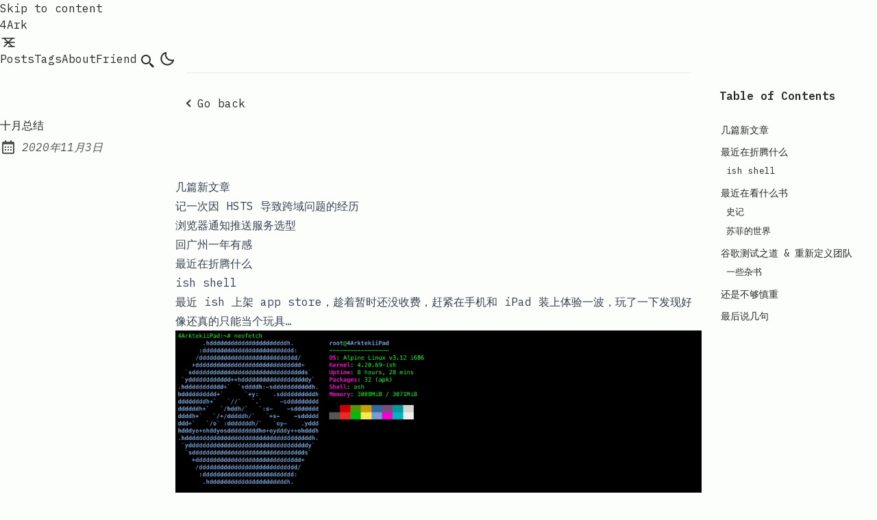

--- FILE ---
content_type: text/html; charset=utf-8
request_url: https://4ark.me/posts/2020-11-03-2020-oct-summary/
body_size: 11419
content:
<!DOCTYPE html><html lang="zh" class="scroll-smooth"><head><meta charset="UTF-8"><style>:where(img){height:auto}</style><meta name="viewport" content="width=device-width"><link rel="icon" type="image/svg+xml" href="/favicon.ico"><link rel="canonical" href="https://4ark.me/posts/2020-11-03-2020-oct-summary/"><meta name="generator" content="Astro v4.5.6"><!-- General Meta Tags --><title>十月总结 | 4Ark</title><meta name="title" content="十月总结 | 4Ark"><meta name="description" content=""><meta name="author" content="4Ark"><link rel="sitemap" href="/sitemap-index.xml"><!-- Open Graph / Facebook --><meta property="og:title" content="十月总结 | 4Ark"><meta property="og:description" content=""><meta property="og:url" content="https://4ark.me/posts/2020-11-03-2020-oct-summary/"><meta property="og:image" content="https://4ark.me/posts/%E5%8D%81%E6%9C%88%E6%80%BB%E7%BB%93.png"><!-- Article Published/Modified time --><meta property="article:published_time" content="2020-11-03T21:49:33.000Z"><!-- Twitter --><meta property="twitter:card" content="summary_large_image"><meta property="twitter:url" content="https://4ark.me/posts/2020-11-03-2020-oct-summary/"><meta property="twitter:title" content="十月总结 | 4Ark"><meta property="twitter:description" content=""><meta property="twitter:image" content="https://4ark.me/posts/%E5%8D%81%E6%9C%88%E6%80%BB%E7%BB%93.png"><!-- Google Font --><link rel="preconnect" href="https://fonts.googleapis.com"><link rel="preconnect" href="https://fonts.gstatic.com" crossorigin=""><link href="https://fonts.googleapis.com/css2?family=IBM+Plex+Mono:ital,wght@0,400;0,500;0,600;0,700;1,400;1,600&amp;display=swap" rel="stylesheet"><meta name="theme-color" content=""><meta name="astro-view-transitions-enabled" content="true"><meta name="astro-view-transitions-fallback" content="animate"><script src="/toggle-theme.js"></script><style>.breadcrumb:where(.astro-ilhxcym7){width:100%;max-width:48rem;margin:2rem auto .25rem;padding-left:1rem;padding-right:1rem}.breadcrumb:where(.astro-ilhxcym7) ul:where(.astro-ilhxcym7) li:where(.astro-ilhxcym7){display:inline}.breadcrumb:where(.astro-ilhxcym7) ul:where(.astro-ilhxcym7) li:where(.astro-ilhxcym7) a:where(.astro-ilhxcym7){text-transform:capitalize;opacity:.7}.breadcrumb:where(.astro-ilhxcym7) ul:where(.astro-ilhxcym7) li:where(.astro-ilhxcym7) span:where(.astro-ilhxcym7){opacity:.7}.breadcrumb:where(.astro-ilhxcym7) ul:where(.astro-ilhxcym7) li:where(.astro-ilhxcym7):not(:last-child) a:where(.astro-ilhxcym7):hover{opacity:1}</style>
<link rel="stylesheet" href="/_astro/about.C600-y0f.css">
<style>#main-content:where(.astro-hsp6otuf){width:100%;max-width:48rem;margin-left:auto;margin-right:auto;padding-bottom:1rem;padding-left:1rem;padding-right:1rem}#main-content:where(.astro-hsp6otuf) h1:where(.astro-hsp6otuf){font-size:1.5rem;font-weight:600;line-height:2rem}@media (min-width:640px){#main-content:where(.astro-hsp6otuf) h1:where(.astro-hsp6otuf){font-size:1.875rem;line-height:2.25rem}}#main-content:where(.astro-hsp6otuf) p:where(.astro-hsp6otuf){margin-top:.5rem;margin-bottom:1.5rem;font-style:italic}a:where(.astro-blwjyjpt){text-decoration-line:underline;text-decoration-style:dashed;position:relative}a:where(.astro-blwjyjpt):hover{--tw-text-opacity:1;color:rgba(var(--color-accent),var(--tw-text-opacity));top:-.125rem}a:where(.astro-blwjyjpt):focus-visible{padding:.25rem}a:where(.astro-blwjyjpt) svg:where(.astro-blwjyjpt){--tw-scale-x:.95;--tw-scale-y:.95;transform:translate(var(--tw-translate-x),var(--tw-translate-y))rotate(var(--tw-rotate))skew(var(--tw-skew-x))skewY(var(--tw-skew-y))scaleX(var(--tw-scale-x))scaleY(var(--tw-scale-y));--tw-text-opacity:1;color:rgba(var(--color-text-base),var(--tw-text-opacity));opacity:.8;width:1.5rem;height:1.5rem;margin-right:-1.25rem}.group:where(.astro-blwjyjpt):hover a:where(.astro-blwjyjpt) svg:where(.astro-blwjyjpt){fill:rgb(var(--color-accent))}@keyframes astroFadeInOut{0%{opacity:1}to{opacity:0}}@keyframes astroFadeIn{0%{opacity:0}}@keyframes astroFadeOut{to{opacity:0}}@keyframes astroSlideFromRight{0%{transform:translate(100%)}}@keyframes astroSlideFromLeft{0%{transform:translate(-100%)}}@keyframes astroSlideToRight{to{transform:translate(100%)}}@keyframes astroSlideToLeft{to{transform:translate(-100%)}}@media (prefers-reduced-motion){::view-transition-group(*){animation:none!important}::view-transition-old(*){animation:none!important}::view-transition-new(*){animation:none!important}[data-astro-transition-scope]{animation:none!important}}.pagination-wrapper:where(.astro-d776pwuy){justify-content:center;margin-top:auto;margin-bottom:2rem;display:flex}.disabled:where(.astro-d776pwuy){pointer-events:none;-webkit-user-select:none;user-select:none;opacity:.5}.disabled:where(.astro-d776pwuy):hover{--tw-text-opacity:1;color:rgba(var(--color-text-base),var(--tw-text-opacity))}.group:where(.astro-d776pwuy):hover .disabled:where(.astro-d776pwuy){fill:rgb(var(--color-text-base))}.group:where(.astro-d776pwuy):hover .disabled-svg:where(.astro-d776pwuy){fill:rgb(var(--color-text-base))!important}.social-icons:where(.astro-wkojbtzc){flex-flow:column wrap;justify-content:center;align-items:center;gap:.25rem;display:flex}@media (min-width:640px){.social-icons:where(.astro-wkojbtzc){align-items:flex-start}}.link-button:where(.astro-wkojbtzc){--tw-scale-x:.9;--tw-scale-y:.9;transform:translate(var(--tw-translate-x),var(--tw-translate-y))rotate(var(--tw-rotate))skew(var(--tw-skew-x))skewY(var(--tw-skew-y))scaleX(var(--tw-scale-x))scaleY(var(--tw-scale-y));padding:.5rem}.link-button:where(.astro-wkojbtzc):hover{--tw-rotate:6deg;transform:translate(var(--tw-translate-x),var(--tw-translate-y))rotate(var(--tw-rotate))skew(var(--tw-skew-x))skewY(var(--tw-skew-y))scaleX(var(--tw-scale-x))scaleY(var(--tw-scale-y))}@media (min-width:640px){.link-button:where(.astro-wkojbtzc){padding:.25rem}}main:where(.astro-vj4tpspi){width:100%;max-width:48rem;margin-left:auto;margin-right:auto;padding-bottom:3rem;padding-left:1rem;padding-right:1rem}.post-title:where(.astro-vj4tpspi){--tw-text-opacity:1;color:rgba(var(--color-accent),var(--tw-text-opacity));font-size:1.5rem;font-weight:600;line-height:2rem}</style><script type="module" src="/_astro/hoisted.BATETSH8.js"></script>
<script>(function(e,n,d,r){!window.crossOriginIsolated&&!navigator.serviceWorker||(r=e[n]=Object.assign(e[n]||{},{lib:"/~partytown/",debug:!1}),r[d]=(r[d]||[]).concat(["dataLayer.push"]))})(window,"partytown","forward"),function(e,n,d,r,m,a,p,h,u,o,c,y){function w(){y||(y=1,(p=(a.lib||"/~partytown/")+(a.debug?"debug/":""))[0]=="/"&&(u=n.querySelectorAll('script[type="text/partytown"]'),r!=e?r.dispatchEvent(new CustomEvent("pt1",{detail:e})):(h=setTimeout(v,1e4),n.addEventListener("pt0",g),m?f(1):d.serviceWorker?d.serviceWorker.register(p+(a.swPath||"partytown-sw.js"),{scope:p}).then(function(t){t.active?f():t.installing&&t.installing.addEventListener("statechange",function(i){i.target.state=="activated"&&f()})},console.error):v())))}function f(t){o=n.createElement(t?"script":"iframe"),t||(o.style.display="block",o.style.width="0",o.style.height="0",o.style.border="0",o.style.visibility="hidden",o.setAttribute("aria-hidden",!0)),o.src=p+"partytown-"+(t?"atomics.js?v=0.8.2":"sandbox-sw.html?"+Date.now()),n.querySelector(a.sandboxParent||"body").appendChild(o)}function v(t,i){for(g(),r==e&&(a.forward||[]).map(function(s){delete e[s.split(".")[0]]}),t=0;t<u.length;t++)(i=n.createElement("script")).innerHTML=u[t].innerHTML,i.nonce=a.nonce,n.head.appendChild(i);o&&o.parentNode.removeChild(o)}function g(){clearTimeout(h)}a=e.partytown||{},r==e&&(a.forward||[]).map(function(t){c=e,t.split(".").map(function(i,s,l){c=c[l[s]]=s+1<l.length?l[s+1]=="push"?[]:c[l[s]]||{}:function(){(e._ptf=e._ptf||[]).push(l,arguments)}})}),n.readyState=="complete"?w():(e.addEventListener("DOMContentLoaded",w),e.addEventListener("load",w))}(window,document,navigator,top,window.crossOriginIsolated),((e,n)=>(n=e.currentScript,e.addEventListener("astro:before-swap",()=>n.remove(),{once:!0})))(document);
</script><style>[data-astro-transition-scope=astro-ti6a3mbw-1]{view-transition-name:十月总结}@layer astro{::view-transition-old(十月总结){animation-name:astroFadeOut;animation-duration:.18s;animation-timing-function:cubic-bezier(.76,0,.24,1);animation-fill-mode:both}::view-transition-new(十月总结){animation-name:astroFadeIn;animation-duration:.18s;animation-timing-function:cubic-bezier(.76,0,.24,1);animation-fill-mode:both}[data-astro-transition=back]::view-transition-old(十月总结){animation-name:astroFadeOut;animation-duration:.18s;animation-timing-function:cubic-bezier(.76,0,.24,1);animation-fill-mode:both}[data-astro-transition=back]::view-transition-new(十月总结){animation-name:astroFadeIn;animation-duration:.18s;animation-timing-function:cubic-bezier(.76,0,.24,1);animation-fill-mode:both}}[data-astro-transition-fallback=old] [data-astro-transition-scope=astro-ti6a3mbw-1],[data-astro-transition-fallback=old][data-astro-transition-scope=astro-ti6a3mbw-1]{animation-name:astroFadeOut;animation-duration:.18s;animation-timing-function:cubic-bezier(.76,0,.24,1);animation-fill-mode:both}[data-astro-transition-fallback=new] [data-astro-transition-scope=astro-ti6a3mbw-1],[data-astro-transition-fallback=new][data-astro-transition-scope=astro-ti6a3mbw-1]{animation-name:astroFadeIn;animation-duration:.18s;animation-timing-function:cubic-bezier(.76,0,.24,1);animation-fill-mode:both}[data-astro-transition=back][data-astro-transition-fallback=old] [data-astro-transition-scope=astro-ti6a3mbw-1],[data-astro-transition=back][data-astro-transition-fallback=old][data-astro-transition-scope=astro-ti6a3mbw-1]{animation-name:astroFadeOut;animation-duration:.18s;animation-timing-function:cubic-bezier(.76,0,.24,1);animation-fill-mode:both}[data-astro-transition=back][data-astro-transition-fallback=new] [data-astro-transition-scope=astro-ti6a3mbw-1],[data-astro-transition=back][data-astro-transition-fallback=new][data-astro-transition-scope=astro-ti6a3mbw-1]{animation-name:astroFadeIn;animation-duration:.18s;animation-timing-function:cubic-bezier(.76,0,.24,1);animation-fill-mode:both}</style><style>[data-astro-transition-scope=astro-36ssibgs-2]{view-transition-name:总结}@layer astro{::view-transition-old(总结){animation-name:astroFadeOut;animation-duration:.18s;animation-timing-function:cubic-bezier(.76,0,.24,1);animation-fill-mode:both}::view-transition-new(总结){animation-name:astroFadeIn;animation-duration:.18s;animation-timing-function:cubic-bezier(.76,0,.24,1);animation-fill-mode:both}[data-astro-transition=back]::view-transition-old(总结){animation-name:astroFadeOut;animation-duration:.18s;animation-timing-function:cubic-bezier(.76,0,.24,1);animation-fill-mode:both}[data-astro-transition=back]::view-transition-new(总结){animation-name:astroFadeIn;animation-duration:.18s;animation-timing-function:cubic-bezier(.76,0,.24,1);animation-fill-mode:both}}[data-astro-transition-fallback=old] [data-astro-transition-scope=astro-36ssibgs-2],[data-astro-transition-fallback=old][data-astro-transition-scope=astro-36ssibgs-2]{animation-name:astroFadeOut;animation-duration:.18s;animation-timing-function:cubic-bezier(.76,0,.24,1);animation-fill-mode:both}[data-astro-transition-fallback=new] [data-astro-transition-scope=astro-36ssibgs-2],[data-astro-transition-fallback=new][data-astro-transition-scope=astro-36ssibgs-2]{animation-name:astroFadeIn;animation-duration:.18s;animation-timing-function:cubic-bezier(.76,0,.24,1);animation-fill-mode:both}[data-astro-transition=back][data-astro-transition-fallback=old] [data-astro-transition-scope=astro-36ssibgs-2],[data-astro-transition=back][data-astro-transition-fallback=old][data-astro-transition-scope=astro-36ssibgs-2]{animation-name:astroFadeOut;animation-duration:.18s;animation-timing-function:cubic-bezier(.76,0,.24,1);animation-fill-mode:both}[data-astro-transition=back][data-astro-transition-fallback=new] [data-astro-transition-scope=astro-36ssibgs-2],[data-astro-transition=back][data-astro-transition-fallback=new][data-astro-transition-scope=astro-36ssibgs-2]{animation-name:astroFadeIn;animation-duration:.18s;animation-timing-function:cubic-bezier(.76,0,.24,1);animation-fill-mode:both}</style><style>[data-astro-transition-scope=astro-36ssibgs-3]{view-transition-name:每月总结}@layer astro{::view-transition-old(每月总结){animation-name:astroFadeOut;animation-duration:.18s;animation-timing-function:cubic-bezier(.76,0,.24,1);animation-fill-mode:both}::view-transition-new(每月总结){animation-name:astroFadeIn;animation-duration:.18s;animation-timing-function:cubic-bezier(.76,0,.24,1);animation-fill-mode:both}[data-astro-transition=back]::view-transition-old(每月总结){animation-name:astroFadeOut;animation-duration:.18s;animation-timing-function:cubic-bezier(.76,0,.24,1);animation-fill-mode:both}[data-astro-transition=back]::view-transition-new(每月总结){animation-name:astroFadeIn;animation-duration:.18s;animation-timing-function:cubic-bezier(.76,0,.24,1);animation-fill-mode:both}}[data-astro-transition-fallback=old] [data-astro-transition-scope=astro-36ssibgs-3],[data-astro-transition-fallback=old][data-astro-transition-scope=astro-36ssibgs-3]{animation-name:astroFadeOut;animation-duration:.18s;animation-timing-function:cubic-bezier(.76,0,.24,1);animation-fill-mode:both}[data-astro-transition-fallback=new] [data-astro-transition-scope=astro-36ssibgs-3],[data-astro-transition-fallback=new][data-astro-transition-scope=astro-36ssibgs-3]{animation-name:astroFadeIn;animation-duration:.18s;animation-timing-function:cubic-bezier(.76,0,.24,1);animation-fill-mode:both}[data-astro-transition=back][data-astro-transition-fallback=old] [data-astro-transition-scope=astro-36ssibgs-3],[data-astro-transition=back][data-astro-transition-fallback=old][data-astro-transition-scope=astro-36ssibgs-3]{animation-name:astroFadeOut;animation-duration:.18s;animation-timing-function:cubic-bezier(.76,0,.24,1);animation-fill-mode:both}[data-astro-transition=back][data-astro-transition-fallback=new] [data-astro-transition-scope=astro-36ssibgs-3],[data-astro-transition=back][data-astro-transition-fallback=new][data-astro-transition-scope=astro-36ssibgs-3]{animation-name:astroFadeIn;animation-duration:.18s;animation-timing-function:cubic-bezier(.76,0,.24,1);animation-fill-mode:both}</style></head> <body>  <header class="astro-3ef6ksr2"> <a id="skip-to-content" href="#main-content" class="astro-3ef6ksr2">Skip to content</a> <div class="astro-3ef6ksr2 nav-container"> <div class="astro-3ef6ksr2 top-nav-wrap"> <a href="/" class="astro-3ef6ksr2 logo whitespace-nowrap"> 4Ark </a> <nav id="nav-menu" class="astro-3ef6ksr2"> <button class="astro-3ef6ksr2 focus-outline hamburger-menu" aria-label="Open Menu" aria-expanded="false" aria-controls="menu-items"> <svg xmlns="http://www.w3.org/2000/svg" width="24" height="24" viewBox="0 0 24 24" fill="none" stroke="currentColor" stroke-width="1.5" stroke-linecap="round" stroke-linejoin="round" class="astro-3ef6ksr2 menu-icon"> <line x1="7" y1="12" x2="21" y2="12" class="astro-3ef6ksr2 line"></line> <line x1="3" y1="6" x2="21" y2="6" class="astro-3ef6ksr2 line"></line> <line x1="12" y1="18" x2="21" y2="18" class="astro-3ef6ksr2 line"></line> <line x1="18" y1="6" x2="6" y2="18" class="astro-3ef6ksr2 close"></line> <line x1="6" y1="6" x2="18" y2="18" class="astro-3ef6ksr2 close"></line> </svg> </button> <ul id="menu-items" class="astro-3ef6ksr2 display-none sm:flex"> <li class="astro-3ef6ksr2"> <a href="/posts/" class="astro-3ef6ksr2">
Posts
</a> </li> <li class="astro-3ef6ksr2"> <a href="/tags/" class="astro-3ef6ksr2">
Tags
</a> </li> <li class="astro-3ef6ksr2"> <a href="/about/" class="astro-3ef6ksr2">
About
</a> </li> <li class="astro-3ef6ksr2"> <a href="/friend/" class="astro-3ef6ksr2">
Friend
</a> </li> <li class="astro-3ef6ksr2"> <a href="/search/" class="astro-3ef6ksr2 focus-outline flex group hover:text-skin-accent inline-block p-3 sm:p-1" aria-label="search" title="Search" target="_self"> <svg xmlns="http://www.w3.org/2000/svg" class="astro-3ef6ksr2 scale-125 sm:scale-100"><path d="M19.023 16.977a35.13 35.13 0 0 1-1.367-1.384c-.372-.378-.596-.653-.596-.653l-2.8-1.337A6.962 6.962 0 0 0 16 9c0-3.859-3.14-7-7-7S2 5.141 2 9s3.14 7 7 7c1.763 0 3.37-.66 4.603-1.739l1.337 2.8s.275.224.653.596c.387.363.896.854 1.384 1.367l1.358 1.392.604.646 2.121-2.121-.646-.604c-.379-.372-.885-.866-1.391-1.36zM9 14c-2.757 0-5-2.243-5-5s2.243-5 5-5 5 2.243 5 5-2.243 5-5 5z" class="astro-3ef6ksr2"></path> </svg> <span class="astro-3ef6ksr2 sr-only">Search</span> </a> </li> <li class="astro-3ef6ksr2"> <button id="theme-btn" class="astro-3ef6ksr2 focus-outline" title="Toggles light &amp; dark" aria-label="auto" aria-live="polite"> <svg xmlns="http://www.w3.org/2000/svg" id="moon-svg" class="astro-3ef6ksr2"> <path d="M20.742 13.045a8.088 8.088 0 0 1-2.077.271c-2.135 0-4.14-.83-5.646-2.336a8.025 8.025 0 0 1-2.064-7.723A1 1 0 0 0 9.73 2.034a10.014 10.014 0 0 0-4.489 2.582c-3.898 3.898-3.898 10.243 0 14.143a9.937 9.937 0 0 0 7.072 2.93 9.93 9.93 0 0 0 7.07-2.929 10.007 10.007 0 0 0 2.583-4.491 1.001 1.001 0 0 0-1.224-1.224zm-2.772 4.301a7.947 7.947 0 0 1-5.656 2.343 7.953 7.953 0 0 1-5.658-2.344c-3.118-3.119-3.118-8.195 0-11.314a7.923 7.923 0 0 1 2.06-1.483 10.027 10.027 0 0 0 2.89 7.848 9.972 9.972 0 0 0 7.848 2.891 8.036 8.036 0 0 1-1.484 2.059z" class="astro-3ef6ksr2"></path> </svg> <svg xmlns="http://www.w3.org/2000/svg" id="sun-svg" class="astro-3ef6ksr2"> <path d="M6.993 12c0 2.761 2.246 5.007 5.007 5.007s5.007-2.246 5.007-5.007S14.761 6.993 12 6.993 6.993 9.239 6.993 12zM12 8.993c1.658 0 3.007 1.349 3.007 3.007S13.658 15.007 12 15.007 8.993 13.658 8.993 12 10.342 8.993 12 8.993zM10.998 19h2v3h-2zm0-17h2v3h-2zm-9 9h3v2h-3zm17 0h3v2h-3zM4.219 18.363l2.12-2.122 1.415 1.414-2.12 2.122zM16.24 6.344l2.122-2.122 1.414 1.414-2.122 2.122zM6.342 7.759 4.22 5.637l1.415-1.414 2.12 2.122zm13.434 10.605-1.414 1.414-2.122-2.122 1.414-1.414z" class="astro-3ef6ksr2"></path> </svg> </button> </li> </ul> </nav> </div> </div> <div class="max-w-3xl mx-auto px-4"> <hr class="border-skin-line" aria-hidden="true"> </div> </header>   <!-- Google tag (gtag.js) --> <script type="text/partytown" async="" src="https://www.googletagmanager.com/gtag/js?id=G-8WQ8V8RK8K"></script> <script type="text/partytown">
  window.dataLayer = window.dataLayer || [];
  function gtag() {
    window.dataLayer.push(arguments);
  }
  gtag("js", new Date());

  gtag("config", "G-8WQ8V8RK8K");
</script>  <div class="astro-vj4tpspi flex justify-start max-w-3xl mx-auto px-2 w-full"> <button class="astro-vj4tpspi flex focus-outline hover:opacity-75 mb-2 mt-8" onclick='history.length===1?window.location="/":history.back();
'> <svg xmlns="http://www.w3.org/2000/svg" class="astro-vj4tpspi"><path d="M13.293 6.293 7.586 12l5.707 5.707 1.414-1.414L10.414 12l4.293-4.293z" class="astro-vj4tpspi"></path> </svg><span class="astro-vj4tpspi">Go back</span> </button> </div> <main id="main-content" data-pagefind-body="" class="astro-vj4tpspi"> <h1 class="astro-vj4tpspi post-title" data-pagefind-meta="date:2020年11月3日" data-astro-transition-scope="astro-ti6a3mbw-1"> 十月总结 </h1> <div class="astro-vj4tpspi flex items-center my-2 opacity-80 space-x-2" data-pagefind-ignore="all"><svg xmlns="http://www.w3.org/2000/svg" class="inline-block fill-skin-base h-6 min-w-[1.375rem] scale-100 w-6" aria-hidden="true"><path d="M7 11h2v2H7zm0 4h2v2H7zm4-4h2v2h-2zm0 4h2v2h-2zm4-4h2v2h-2zm0 4h2v2h-2z"></path><path d="M5 22h14c1.103 0 2-.897 2-2V6c0-1.103-.897-2-2-2h-2V2h-2v2H9V2H7v2H5c-1.103 0-2 .897-2 2v14c0 1.103.897 2 2 2zM19 8l.001 12H5V8h14z"></path></svg><span class="sr-only">Published:</span><span class="italic text-base"><time datetime="2020-11-03T21:49:33.000Z">2020年11月3日</time></span></div> <aside class="-me-32 basis-64 fixed hidden left-[82%] lg:block order-2 toc top-32"> <h2 class="font-semibold" data-pagefind-ignore="all">Table of Contents</h2> <ul class="text-sm mt-4 toc-list"> <li class=""> <a aria-label="Scroll to section: 几篇新文章" class="block hover:text-accent line-clamp-2 max-w-[14rem] overflow-ellipsis overflow-hidden text-nowrap mt-3" href="#几篇新文章"><span class="me-0.5"></span>几篇新文章</a>  </li><li class=""> <a aria-label="Scroll to section: 最近在折腾什么" class="block hover:text-accent line-clamp-2 max-w-[14rem] overflow-ellipsis overflow-hidden text-nowrap mt-3" href="#最近在折腾什么"><span class="me-0.5"></span>最近在折腾什么</a> <ul> <li class="ms-2"> <a aria-label="Scroll to section: ish shell" class="block hover:text-accent line-clamp-2 max-w-[14rem] overflow-ellipsis overflow-hidden text-nowrap mt-2 text-[0.80rem]" href="#ish-shell"><span class="me-0.5"></span>ish shell</a>  </li> </ul> </li><li class=""> <a aria-label="Scroll to section: 最近在看什么书" class="block hover:text-accent line-clamp-2 max-w-[14rem] overflow-ellipsis overflow-hidden text-nowrap mt-3" href="#最近在看什么书"><span class="me-0.5"></span>最近在看什么书</a> <ul> <li class="ms-2"> <a aria-label="Scroll to section: 史记" class="block hover:text-accent line-clamp-2 max-w-[14rem] overflow-ellipsis overflow-hidden text-nowrap mt-2 text-[0.80rem]" href="#史记"><span class="me-0.5"></span>史记</a>  </li><li class="ms-2"> <a aria-label="Scroll to section: 苏菲的世界" class="block hover:text-accent line-clamp-2 max-w-[14rem] overflow-ellipsis overflow-hidden text-nowrap mt-2 text-[0.80rem]" href="#苏菲的世界"><span class="me-0.5"></span>苏菲的世界</a>  </li> </ul> </li><li class=""> <a aria-label="Scroll to section: 谷歌测试之道 &amp; 重新定义团队" class="block hover:text-accent line-clamp-2 max-w-[14rem] overflow-ellipsis overflow-hidden text-nowrap mt-3" href="#谷歌测试之道--重新定义团队"><span class="me-0.5"></span>谷歌测试之道 &amp; 重新定义团队</a> <ul> <li class="ms-2"> <a aria-label="Scroll to section: 一些杂书" class="block hover:text-accent line-clamp-2 max-w-[14rem] overflow-ellipsis overflow-hidden text-nowrap mt-2 text-[0.80rem]" href="#一些杂书"><span class="me-0.5"></span>一些杂书</a>  </li> </ul> </li><li class=""> <a aria-label="Scroll to section: 还是不够慎重" class="block hover:text-accent line-clamp-2 max-w-[14rem] overflow-ellipsis overflow-hidden text-nowrap mt-3" href="#还是不够慎重"><span class="me-0.5"></span>还是不够慎重</a>  </li><li class=""> <a aria-label="Scroll to section: 最后说几句" class="block hover:text-accent line-clamp-2 max-w-[14rem] overflow-ellipsis overflow-hidden text-nowrap mt-3" href="#最后说几句"><span class="me-0.5"></span>最后说几句</a>  </li> </ul> </aside> <article id="article" role="article" class="astro-vj4tpspi max-w-3xl mx-auto mt-8 prose"> <h2 id="几篇新文章">几篇新文章</h2>
<ul>
<li><a href="https://4ark.me/posts/hsts-problem-solving-experience.html" rel="" target="_blank">记一次因 HSTS 导致跨域问题的经历</a></li>
<li><a href="https://zhuanlan.zhihu.com/p/269036804" rel="" target="_blank">浏览器通知推送服务选型</a></li>
<li><a href="https://4ark.me/posts/hui-guang-zhou-yi-nian-you-gan.html" rel="" target="_blank">回广州一年有感</a></li>
</ul>
<h2 id="最近在折腾什么">最近在折腾什么</h2>
<h3 id="ish-shell">ish shell</h3>
<p>最近 <a href="https://github.com/ish-app/ish" rel="" target="_blank">ish</a> 上架 app store，趁着暂时还没收费，赶紧在手机和 iPad 装上体验一波，玩了一下发现好像还真的只能当个玩具…</p>
<p><img src="https://gd4ark-1258805822.cos.ap-guangzhou.myqcloud.com/images/20201103220016.jpg" alt="" fetchpriority="high" decoding="async"></p>
<h2 id="最近在看什么书">最近在看什么书</h2>
<h3 id="史记">史记</h3>
<p>其实今年开始对历史感兴趣，之前也看过几本历史相关的书，例如《中国大历史》、《中国近代史》，还有《明朝那些事儿》（这个是听的），然而如果对中国历史感兴趣，那自然绕不过《史记》，这本巨著的伟大之处，想必无须我多说，最近决定拜读。</p>
<p>起初，我想看繁体版的原版，那感觉会更有味道，奈何学识有限，最后只能决定先看一遍白话文的版本，以后再来重新读原版。</p>
<h3 id="苏菲的世界">苏菲的世界</h3>
<p>这本书有多经典，同样不需要我多说，它可以说是最好的一本哲学入门书，很多人在学生阶段已经读过。</p>
<p>其实我原本对哲学并不是很感兴趣，但是我的偶像黄子华，他是读哲学的，他的偶像李小龙也是同样读哲学的，那我自然也不得不对哲学产生兴趣。</p>
<h2 id="谷歌测试之道--重新定义团队">谷歌测试之道 &amp; 重新定义团队</h2>
<p>这两本书是和公司的小伙伴一起读的，每人轮流读一章，由于这些书都比较贴近我们的日常工作，看看谷歌的团队是如何做项目测试、怎么样工作的，也经常能够从中获得一些灵感。</p>
<h3 id="一些杂书">一些杂书</h3>
<p>除此之外，我也在看以下的书：</p>
<ul>
<li>半小时漫画 xxx 系列</li>
<li>把时间当做朋友</li>
<li>我的奋斗（罗永浩）</li>
</ul>
<p>其实上面这些书我并不是很正式地看，我是通过它们的 epub 版本转换到 html，然后制作成了 rss 订阅源，每天推送一章，慢慢地就能读完了，当然这种阅读方式仅适用于那些不需要怎样做笔记，看过了就算的书。</p>
<h2 id="还是不够慎重">还是不够慎重</h2>
<p>最近做了个不大不小的决定，事后才发现自己其实还有很多东西没有考虑清楚，当时只看到眼前的利益，却忽略了一些更重要的事情，以至于突然醒悟后的心理落差，让我又开始怀疑自己做的这个决定到底是对是错。</p>
<p>一方面，自己还是太过图样，阅历不够，还需继续修炼，希望能够吃一鳖长一智。</p>
<p>另一方面，下次再遇到这种需要抉择的情况，哪怕我心里已有答案，我也会先找几个信任的朋友商量，避免再次出现这种当局者迷旁观者清的情况。</p>
<h2 id="最后说几句">最后说几句</h2>
<p>一年又准备到头了，一方面希望这种苦逼的日子早点过去，另一方面又感慨时间真得过得好快，转眼间，又快到 2021 年了，我曾经许下的无数诺言，还不知道何日能够兑现。</p> </article> <ul class="astro-vj4tpspi my-8"> <li class="inline-block astro-blwjyjpt my-1 underline-offset-4"> <a href="/tags/总结/" class="astro-blwjyjpt group pr-2 text-sm" data-astro-transition-scope="astro-36ssibgs-2"> <svg xmlns="http://www.w3.org/2000/svg" class="astro-blwjyjpt scale-75"><path d="M16.018 3.815 15.232 8h-4.966l.716-3.815-1.964-.37L8.232 8H4v2h3.857l-.751 4H3v2h3.731l-.714 3.805 1.965.369L8.766 16h4.966l-.714 3.805 1.965.369.783-4.174H20v-2h-3.859l.751-4H21V8h-3.733l.716-3.815-1.965-.37zM14.106 14H9.141l.751-4h4.966l-.752 4z" class="astro-blwjyjpt"></path> </svg>
&nbsp;<span class="astro-blwjyjpt">总结</span> </a> </li> <li class="inline-block astro-blwjyjpt my-1 underline-offset-4"> <a href="/tags/每月总结/" class="astro-blwjyjpt group pr-2 text-sm" data-astro-transition-scope="astro-36ssibgs-3"> <svg xmlns="http://www.w3.org/2000/svg" class="astro-blwjyjpt scale-75"><path d="M16.018 3.815 15.232 8h-4.966l.716-3.815-1.964-.37L8.232 8H4v2h3.857l-.751 4H3v2h3.731l-.714 3.805 1.965.369L8.766 16h4.966l-.714 3.805 1.965.369.783-4.174H20v-2h-3.859l.751-4H21V8h-3.733l.716-3.815-1.965-.37zM14.106 14H9.141l.751-4h4.966l-.752 4z" class="astro-blwjyjpt"></path> </svg>
&nbsp;<span class="astro-blwjyjpt">每月总结</span> </a> </li>  </ul> <div class="astro-vj4tpspi mb-10 opacity-60" data-pagefind-ignore="all"> <hr class="astro-vj4tpspi mb-5"> <p class="astro-vj4tpspi">作者 : 4Ark</p> <p class="astro-vj4tpspi">地址 : https://4ark.me/posts/2020-11-03-2020-oct-summary/</p> <p class="astro-vj4tpspi">来源 : https://4ark.me</p> <p class="astro-vj4tpspi">著作权归作者所有，转载请联系作者获得授权。</p> </div> <div class="astro-vj4tpspi flex items-center flex-col-reverse gap-6 justify-between sm:flex-row-reverse sm:gap-4 sm:items-end" data-pagefind-ignore="all"> <button id="back-to-top" class="astro-vj4tpspi focus-outline hover:opacity-75 py-1 whitespace-nowrap"> <svg xmlns="http://www.w3.org/2000/svg" class="astro-vj4tpspi rotate-90"> <path d="M13.293 6.293 7.586 12l5.707 5.707 1.414-1.414L10.414 12l4.293-4.293z" class="astro-vj4tpspi"></path> </svg> <span class="astro-vj4tpspi">Back to Top</span> </button> <div class="astro-wkojbtzc social-icons"> <span class="astro-wkojbtzc italic">Share this post on:</span> <div class="astro-wkojbtzc text-center"> <a href="https://wa.me/?text=https://4ark.me/posts/2020-11-03-2020-oct-summary/" class="astro-wkojbtzc group hover:text-skin-accent inline-block link-button" title="Share this post via WhatsApp" target="_self"> <svg xmlns="http://www.w3.org/2000/svg" class="icon-tabler" stroke-linecap="round" stroke-linejoin="round">
      <path stroke="none" d="M0 0h24v24H0z" fill="none"></path>
      <path d="M3 21l1.65 -3.8a9 9 0 1 1 3.4 2.9l-5.05 .9"></path>
      <path d="M9 10a0.5 .5 0 0 0 1 0v-1a0.5 .5 0 0 0 -1 0v1a5 5 0 0 0 5 5h1a0.5 .5 0 0 0 0 -1h-1a0.5 .5 0 0 0 0 1"></path>
    </svg> <span class="astro-wkojbtzc sr-only">Share this post via WhatsApp</span> </a><a href="https://www.facebook.com/sharer.php?u=https://4ark.me/posts/2020-11-03-2020-oct-summary/" class="astro-wkojbtzc group hover:text-skin-accent inline-block link-button" title="Share this post on Facebook" target="_self"> <svg xmlns="http://www.w3.org/2000/svg" class="icon-tabler" stroke-linecap="round" stroke-linejoin="round">
    <path stroke="none" d="M0 0h24v24H0z" fill="none"></path>
    <path d="M7 10v4h3v7h4v-7h3l1 -4h-4v-2a1 1 0 0 1 1 -1h3v-4h-3a5 5 0 0 0 -5 5v2h-3"></path>
  </svg> <span class="astro-wkojbtzc sr-only">Share this post on Facebook</span> </a><a href="https://twitter.com/intent/tweet?url=https://4ark.me/posts/2020-11-03-2020-oct-summary/" class="astro-wkojbtzc group hover:text-skin-accent inline-block link-button" title="Tweet this post" target="_self"> <svg width="1rem" height="1rem" viewBox="0 0 24 24" data-icon="twitter-x-line">  <symbol id="ai:local:twitter-x-line"><path fill="currentColor" d="M8 2H1l8.26 11.015L1.45 22H4.1l6.388-7.349L16 22h7l-8.608-11.478L21.8 2h-2.65l-5.986 6.886zm9 18L5 4h2l12 16z"></path></symbol><use xlink:href="#ai:local:twitter-x-line"></use>  </svg> <span class="astro-wkojbtzc sr-only">Tweet this post</span> </a><a href="https://t.me/share/url?url=https://4ark.me/posts/2020-11-03-2020-oct-summary/" class="astro-wkojbtzc group hover:text-skin-accent inline-block link-button" title="Share this post via Telegram" target="_self"> <svg xmlns="http://www.w3.org/2000/svg" class="icon-tabler" stroke-linecap="round" stroke-linejoin="round">
        <path stroke="none" d="M0 0h24v24H0z" fill="none"></path>
        <path d="M15 10l-4 4l6 6l4 -16l-18 7l4 2l2 6l3 -4"></path>
      </svg> <span class="astro-wkojbtzc sr-only">Share this post via Telegram</span> </a><a href="https://pinterest.com/pin/create/button/?url=https://4ark.me/posts/2020-11-03-2020-oct-summary/" class="astro-wkojbtzc group hover:text-skin-accent inline-block link-button" title="Share this post on Pinterest" target="_self"> <svg xmlns="http://www.w3.org/2000/svg" class="icon-tabler" stroke-linecap="round" stroke-linejoin="round">
      <path stroke="none" d="M0 0h24v24H0z" fill="none"></path>
      <line x1="8" y1="20" x2="12" y2="11"></line>
      <path d="M10.7 14c.437 1.263 1.43 2 2.55 2c2.071 0 3.75 -1.554 3.75 -4a5 5 0 1 0 -9.7 1.7"></path>
      <circle cx="12" cy="12" r="9"></circle>
    </svg> <span class="astro-wkojbtzc sr-only">Share this post on Pinterest</span> </a><a href="mailto:?subject=See%20this%20post&amp;body=https://4ark.me/posts/2020-11-03-2020-oct-summary/" class="astro-wkojbtzc group hover:text-skin-accent inline-block link-button" title="Share this post via email" target="_self"> <svg xmlns="http://www.w3.org/2000/svg" class="icon-tabler" stroke-linecap="round" stroke-linejoin="round">
      <path stroke="none" d="M0 0h24v24H0z" fill="none"></path>
      <rect x="3" y="5" width="18" height="14" rx="2"></rect>
      <polyline points="3 7 12 13 21 7"></polyline>
    </svg> <span class="astro-wkojbtzc sr-only">Share this post via email</span> </a> </div> </div>  </div> <div id="disqus_thread"></div> <script>window.DisqusWidget||(window.DisqusWidget={overwriteGlobalSelectors:function(){window.$disqus=document.querySelector("#disqus_thread")},init:function(){this.overwriteGlobalSelectors(),this.addListeners(),this.initDisqus()},addListeners:function(){document.addEventListener("astro:after-swap",()=>{this.overwriteGlobalSelectors(),this.initDisqus()})},initDisqus:()=>{if(window.$disqus!==null){if(window.DISQUS){window.DISQUS.reset({reload:!0});return}(function(){const t=document,i=t.createElement("script");i.src="https://https-4ark-me.disqus.com/embed.js",i.setAttribute("data-timestamp",String(+new Date)),(t.head||t.body).appendChild(i)})()}}},window.DisqusWidget.init());
</script> <noscript>Please enable JavaScript to view the <a href="https://disqus.com/?ref_noscript">comments powered by Disqus.</a></noscript> </main> <footer class="astro-sz7xmlte mt-auto"> <div class="max-w-3xl mx-auto px-0"> <hr class="border-skin-line" aria-hidden="true"> </div> <div class="astro-sz7xmlte footer-wrapper"> <div class="astro-upu6fzxr flex social-icons"> <a href="https://github.com/gd4Ark" class="inline-block group hover:text-skin-accent link-button astro-upu6fzxr" title=" 4Ark on Github" target="_blank"> <svg xmlns="http://www.w3.org/2000/svg" class="icon-tabler" stroke-linecap="round" stroke-linejoin="round">
    <path stroke="none" d="M0 0h24v24H0z" fill="none"></path>
    <path d="M9 19c-4.3 1.4 -4.3 -2.5 -6 -3m12 5v-3.5c0 -1 .1 -1.4 -.5 -2c2.8 -.3 5.5 -1.4 5.5 -6a4.6 4.6 0 0 0 -1.3 -3.2a4.2 4.2 0 0 0 -.1 -3.2s-1.1 -.3 -3.5 1.3a12.3 12.3 0 0 0 -6.2 0c-2.4 -1.6 -3.5 -1.3 -3.5 -1.3a4.2 4.2 0 0 0 -.1 3.2a4.6 4.6 0 0 0 -1.3 3.2c0 4.6 2.7 5.7 5.5 6c-.6 .6 -.6 1.2 -.5 2v3.5"></path>
  </svg> <span class="sr-only astro-upu6fzxr"> 4Ark on Github</span> </a><a href="mailto:gd4ark@gmail.com" class="inline-block group hover:text-skin-accent link-button astro-upu6fzxr" title="Send an email to 4Ark" target="_blank"> <svg xmlns="http://www.w3.org/2000/svg" class="icon-tabler" stroke-linecap="round" stroke-linejoin="round">
      <path stroke="none" d="M0 0h24v24H0z" fill="none"></path>
      <rect x="3" y="5" width="18" height="14" rx="2"></rect>
      <polyline points="3 7 12 13 21 7"></polyline>
    </svg> <span class="sr-only astro-upu6fzxr">Send an email to 4Ark</span> </a><a href="https://twitter.com/gd4Ark" class="inline-block group hover:text-skin-accent link-button astro-upu6fzxr" title="4Ark on Twitter" target="_blank"> <svg width="1rem" height="1rem" viewBox="0 0 24 24" data-icon="twitter-x-line">  <symbol id="ai:local:twitter-x-line"><path fill="currentColor" d="M8 2H1l8.26 11.015L1.45 22H4.1l6.388-7.349L16 22h7l-8.608-11.478L21.8 2h-2.65l-5.986 6.886zm9 18L5 4h2l12 16z"></path></symbol><use xlink:href="#ai:local:twitter-x-line"></use>  </svg> <span class="sr-only astro-upu6fzxr">4Ark on Twitter</span> </a><a href="https://4ark.me/rss.xml" class="inline-block group hover:text-skin-accent link-button astro-upu6fzxr" title="4Ark on RSS" target="_blank"> <svg xmlns="http://www.w3.org/2000/svg" stroke-width="1.75" stroke-linecap="round" class="icon-tabler icon icon-tabler-rss icons-tabler-outline"><path stroke="none" d="M0 0h24v24H0z"></path><path d="M5 19m-1 0a1 1 0 1 0 2 0a1 1 0 1 0 -2 0"></path><path d="M4 4a16 16 0 0 1 16 16"></path><path d="M4 11a9 9 0 0 1 9 9"></path></svg> <span class="sr-only astro-upu6fzxr">4Ark on RSS</span> </a><a href="https://app.follow.is/feed/41446022334078983" class="inline-block group hover:text-skin-accent link-button astro-upu6fzxr" title="4Ark on Follow" target="_blank"> <svg width="1em" height="1em" viewBox="0 0 145 145" class="icon-tabler icon icon-tabler-rss icons-tabler-outline" data-icon="follow-line">  <symbol id="ai:local:follow-line"><mask id="a" width="145" height="145" x="0" y="0" maskUnits="userSpaceOnUse"><path fill="#fff" fill-rule="evenodd" d="M144.491 45.454c0-1.704.001-3.408-.01-5.113a199 199 0 0 0-.064-4.306c-.084-3.127-.269-6.282-.825-9.375-.564-3.137-1.485-6.057-2.937-8.908a29.98 29.98 0 0 0-13.107-13.1c-2.854-1.453-5.777-2.374-8.918-2.938-3.093-.555-6.249-.74-9.376-.824a207 207 0 0 0-4.309-.064c-1.705-.01-3.41-.01-5.115-.01l-19.8-.07H65.223l-19.449.07c-1.708 0-3.417 0-5.125.01-1.44.009-2.878.025-4.317.064-3.135.085-6.298.269-9.398.825-3.145.564-6.073 1.484-8.93 2.935a30 30 0 0 0-7.608 5.513 30 30 0 0 0-5.525 7.588c-1.456 2.852-2.38 5.774-2.945 8.913-.556 3.091-.741 6.245-.826 9.371a213 213 0 0 0-.064 4.306c-.01 1.705-.098 3.822-.098 5.526v34.147L1.026 99.6c0 1.706-.001 3.413.01 5.119.008 1.438.025 2.875.063 4.312.085 3.132.27 6.291.827 9.388.566 3.142 1.488 6.066 2.943 8.92a30 30 0 0 0 13.133 13.119c2.859 1.454 5.788 2.376 8.935 2.941 3.099.556 6.26.741 9.394.825 1.439.039 2.878.056 4.317.064 1.709.011 3.417.01 5.125.01l19.625.001h14.845l19.587-.001c1.705 0 3.41.001 5.115-.01 1.437-.008 2.873-.025 4.309-.064 3.129-.084 6.285-.269 9.38-.826 3.139-.564 6.06-1.486 8.913-2.939a30 30 0 0 0 7.592-5.521 30 30 0 0 0 5.515-7.598c1.453-2.855 2.374-5.781 2.939-8.925.555-3.095.74-6.253.824-9.384.039-1.437.056-2.874.064-4.312.011-1.706.01-3.413.01-5.12l-.001-19.586V65.03z" clip-rule="evenodd"></path></mask><g fill="none"><rect width="137" height="137" x="4" y="4" stroke="currentColor" stroke-width="8" rx="36" ry="36"></rect><g mask="url(#a)"><path fill="transparent" d="M.415-6.746h149.477v158.537H.415z"></path><path fill="currentColor" d="M103.609 36.695H53.582c-6.05 0-10.954 4.9-10.954 10.944s4.905 10.944 10.954 10.944h50.027c6.05 0 10.954-4.9 10.954-10.944s-4.904-10.944-10.954-10.944M76.935 65.149H43.592c-6.05 0-10.954 4.9-10.954 10.944s4.904 10.944 10.954 10.944h33.343c6.05 0 10.954-4.9 10.954-10.944s-4.904-10.944-10.954-10.944m3.225 39.422c0-6.044-4.903-10.944-10.953-10.944s-10.954 4.9-10.954 10.944 4.904 10.944 10.954 10.944 10.954-4.899 10.954-10.944"></path></g></g></symbol><use xlink:href="#ai:local:follow-line"></use>  </svg> <span class="sr-only astro-upu6fzxr">4Ark on Follow</span> </a> </div>  <div class="astro-sz7xmlte copyright-wrapper"> <span class="astro-sz7xmlte">Copyright © 2016-2025</span> <span class="astro-sz7xmlte separator">&nbsp;|&nbsp;</span> <span class="astro-sz7xmlte">All rights reserved.</span> </div> </div> </footer>     <script>function createProgressBar(){const o=document.createElement("div");o.className="progress-container fixed top-0 z-10 h-1 w-full bg-skin-fill";const e=document.createElement("div");e.className="progress-bar h-1 w-0 bg-skin-accent",e.id="myBar",o.appendChild(e),document.body.appendChild(o)}createProgressBar();function updateScrollProgress(){const o=document.body.scrollTop||document.documentElement.scrollTop,e=document.documentElement.scrollHeight-document.documentElement.clientHeight,n=o/e*100;if(document){const t=document.getElementById("myBar");t&&(t.style.width=n+"%")}}document.addEventListener("scroll",updateScrollProgress);function addHeadingLinks(){let o=Array.from(document.querySelectorAll("h2, h3, h4, h5, h6"));for(let e of o){e.classList.add("group");let n=document.createElement("a");n.innerText="#",n.className="heading-link hidden group-hover:inline-block ml-2",n.href="#"+e.id,n.ariaHidden="true",e.appendChild(n)}}addHeadingLinks();function attachCopyButtons(){let o="Copy",e=Array.from(document.querySelectorAll("pre"));for(let t of e){let c=document.createElement("div");c.style.position="relative";let d=document.createElement("button");d.className="copy-code absolute right-3 -top-3 rounded bg-skin-card px-2 py-1 text-xs leading-4 text-skin-base font-medium",d.innerHTML=o,t.setAttribute("tabindex","0"),t.appendChild(d),t?.parentNode?.insertBefore(c,t),c.appendChild(t),d.addEventListener("click",async()=>{await n(t,d)})}async function n(t,c){let r=t.querySelector("code")?.innerText;await navigator.clipboard.writeText(r??""),c.innerText="Copied",setTimeout(()=>{c.innerText=o},700)}}attachCopyButtons();function backToTop(){document.querySelector("#back-to-top")?.addEventListener("click",()=>{document.body.scrollTop=0,document.documentElement.scrollTop=0})}backToTop();
</script></body></html>

--- FILE ---
content_type: text/css; charset=utf-8
request_url: https://4ark.me/_astro/about.C600-y0f.css
body_size: 6742
content:
*,:before,:after{box-sizing:border-box;border:0 solid #e5e7eb}:before,:after{--tw-content:""}html,:host{-webkit-text-size-adjust:100%;tab-size:4;font-feature-settings:normal;font-variation-settings:normal;-webkit-tap-highlight-color:transparent;font-family:ui-sans-serif,system-ui,sans-serif,Apple Color Emoji,Segoe UI Emoji,Segoe UI Symbol,Noto Color Emoji;line-height:1.5}body{line-height:inherit;margin:0}hr{color:inherit;border-top-width:1px;height:0}abbr:where([title]){-webkit-text-decoration:underline dotted;text-decoration:underline dotted}h1,h2,h3,h4,h5,h6{font-size:inherit;font-weight:inherit}a{color:inherit;-webkit-text-decoration:inherit;text-decoration:inherit}b,strong{font-weight:bolder}code,kbd,samp,pre{font-feature-settings:normal;font-variation-settings:normal;font-family:IBM Plex Mono,monospace;font-size:1em}small{font-size:80%}sub,sup{vertical-align:baseline;font-size:75%;line-height:0;position:relative}sub{bottom:-.25em}sup{top:-.5em}table{text-indent:0;border-color:inherit;border-collapse:collapse}button,input,optgroup,select,textarea{font-feature-settings:inherit;font-variation-settings:inherit;font-family:inherit;font-size:100%;font-weight:inherit;line-height:inherit;color:inherit;margin:0;padding:0}button,select{text-transform:none}button,[type=button],[type=reset],[type=submit]{-webkit-appearance:button;background-color:#0000;background-image:none}:-moz-focusring{outline:auto}:-moz-ui-invalid{box-shadow:none}progress{vertical-align:baseline}::-webkit-inner-spin-button{height:auto}::-webkit-outer-spin-button{height:auto}[type=search]{-webkit-appearance:textfield;outline-offset:-2px}::-webkit-search-decoration{-webkit-appearance:none}::-webkit-file-upload-button{-webkit-appearance:button;font:inherit}summary{display:list-item}blockquote,dl,dd,h1,h2,h3,h4,h5,h6,hr,figure,p,pre{margin:0}fieldset{margin:0;padding:0}legend{padding:0}ol,ul,menu{margin:0;padding:0;list-style:none}dialog{padding:0}textarea{resize:vertical}input::-moz-placeholder{opacity:1;color:#9ca3af}textarea::-moz-placeholder{opacity:1;color:#9ca3af}input::placeholder,textarea::placeholder{opacity:1;color:#9ca3af}button,[role=button]{cursor:pointer}:disabled{cursor:default}img,svg,video,canvas,audio,iframe,embed,object{vertical-align:middle;display:block}img,video{max-width:100%;height:auto}[hidden]{display:none}:root,html[data-theme=light]{--color-fill:251,254,251;--color-text-base:40,39,40;--color-accent:0,108,172;--color-card:230,230,230;--color-card-muted:205,205,205;--color-border:236,233,233;--color-highlighted-bg-color:#8e96aa24;--color-diff-add-color:#10b98124;--color-diff-remove-color:#f43f5e24;--color-diff-add-text-color:#18794e;--color-diff-remove-text-color:#b34e52}html[data-theme=dark]{--color-fill:33,39,55;--color-text-base:234,237,243;--color-accent:255,107,1;--color-card:52,63,96;--color-card-muted:138,51,2;--color-border:171,75,8;--color-highlighted-bg-color:#65758529;--color-diff-add-color:#10b98129;--color-diff-remove-color:#f43f5e29;--color-diff-add-text-color:#3dd68c;--color-diff-remove-text-color:#cb7676}#sun-svg,html[data-theme=dark] #moon-svg{display:none}#moon-svg,html[data-theme=dark] #sun-svg{display:block}body{--tw-bg-opacity:1;background-color:rgba(var(--color-fill),var(--tw-bg-opacity));--tw-text-opacity:1;color:rgba(var(--color-text-base),var(--tw-text-opacity));flex-direction:column;min-height:100svh;font-family:IBM Plex Mono,monospace;display:flex}body ::selection{background-color:rgba(var(--color-accent),var(--tw-bg-opacity));--tw-bg-opacity:.7;--tw-text-opacity:1;color:rgba(var(--color-fill),var(--tw-text-opacity))}body::selection{background-color:rgba(var(--color-accent),var(--tw-bg-opacity));--tw-bg-opacity:.7;--tw-text-opacity:1;color:rgba(var(--color-fill),var(--tw-text-opacity))}section,footer{max-width:48rem;margin-left:auto;margin-right:auto;padding-left:1rem;padding-right:1rem}a{outline-offset:1px;outline-width:2px;outline-color:rgb(var(--color-accent))}a:focus-visible{outline-style:dashed;text-decoration-line:none}svg{fill:rgb(var(--color-text-base));width:1.5rem;height:1.5rem;display:inline-block}.group:hover svg{fill:rgb(var(--color-accent))}svg.icon-tabler{--tw-scale-x:1.25;--tw-scale-y:1.25;transform:translate(var(--tw-translate-x),var(--tw-translate-y))rotate(var(--tw-rotate))skew(var(--tw-skew-x))skewY(var(--tw-skew-y))scaleX(var(--tw-scale-x))scaleY(var(--tw-scale-y));fill:#0000;stroke:currentColor;stroke-width:2px;opacity:.9;width:1.5rem;height:1.5rem;display:inline-block}.group:hover svg.icon-tabler{fill:#0000}@media (min-width:640px){svg.icon-tabler{--tw-scale-x:1.1;--tw-scale-y:1.1;transform:translate(var(--tw-translate-x),var(--tw-translate-y))rotate(var(--tw-rotate))skew(var(--tw-skew-x))skewY(var(--tw-skew-y))scaleX(var(--tw-scale-x))scaleY(var(--tw-scale-y))}}.prose :where(h1,h2,h3,h4,h5,h6,th):not(:where([class~=not-prose],[class~=not-prose] *)){--tw-text-opacity:1!important;color:rgba(var(--color-text-base),var(--tw-text-opacity))!important;margin-bottom:.75rem!important}.prose :where(h3):not(:where([class~=not-prose],[class~=not-prose] *)){font-style:italic}.prose :where(p):not(:where([class~=not-prose],[class~=not-prose] *)){--tw-text-opacity:1!important;color:rgba(var(--color-text-base),var(--tw-text-opacity))!important}.prose :where(a):not(:where([class~=not-prose],[class~=not-prose] *)){text-underline-offset:8px;--tw-text-opacity:1!important;color:rgba(var(--color-text-base),var(--tw-text-opacity))!important;text-decoration-style:dashed!important}.prose :where(a):not(:where([class~=not-prose],[class~=not-prose] *)):hover{--tw-text-opacity:1;color:rgba(var(--color-accent),var(--tw-text-opacity))}.prose :where(blockquote):not(:where([class~=not-prose],[class~=not-prose] *)){--tw-border-opacity:.5;opacity:.8;border-left-color:rgba(var(--color-accent),var(--tw-border-opacity))!important}.prose :where(figcaption):not(:where([class~=not-prose],[class~=not-prose] *)){opacity:.7;--tw-text-opacity:1!important;color:rgba(var(--color-text-base),var(--tw-text-opacity))!important}.prose :where(strong):not(:where([class~=not-prose],[class~=not-prose] *)){--tw-text-opacity:1!important;color:rgba(var(--color-text-base),var(--tw-text-opacity))!important}.prose :where(code):not(:where([class~=not-prose],[class~=not-prose] *)){background-color:rgba(var(--color-card),var(--tw-bg-opacity));--tw-bg-opacity:.75;border-radius:.25rem;padding:.25rem}.prose :where(code):not(:where([class~=not-prose],[class~=not-prose] *)):before,.prose :where(code):not(:where([class~=not-prose],[class~=not-prose] *)):after{--tw-content:none!important;content:var(--tw-content)!important}.prose :where(ol):not(:where([class~=not-prose],[class~=not-prose] *)){--tw-text-opacity:1!important;color:rgba(var(--color-text-base),var(--tw-text-opacity))!important}.prose :where(ul):not(:where([class~=not-prose],[class~=not-prose] *)){overflow-x:clip;--tw-text-opacity:1!important;color:rgba(var(--color-text-base),var(--tw-text-opacity))!important}.prose * :where(li):not(:where([class~=not-prose],[class~=not-prose] *))::marker,.prose :where(li):not(:where([class~=not-prose],[class~=not-prose] *))::marker{color:rgba(var(--color-accent),var(--tw-text-opacity))!important}.prose :where(table):not(:where([class~=not-prose],[class~=not-prose] *)){--tw-text-opacity:1;color:rgba(var(--color-text-base),var(--tw-text-opacity))}.prose :where(th):not(:where([class~=not-prose],[class~=not-prose] *)),.prose :where(td):not(:where([class~=not-prose],[class~=not-prose] *)){--tw-border-opacity:1;border-width:1px;border-color:rgba(var(--color-border),var(--tw-border-opacity))}.prose :where(img):not(:where([class~=not-prose],[class~=not-prose] *)){--tw-border-opacity:1;border-width:2px;border-color:rgba(var(--color-border),var(--tw-border-opacity));margin-left:auto;margin-right:auto;margin-top:.5rem!important;margin-bottom:.5rem!important}.prose :where(hr):not(:where([class~=not-prose],[class~=not-prose] *)){--tw-border-opacity:1!important;border-color:rgba(var(--color-border),var(--tw-border-opacity))!important}.prose a{overflow-wrap:break-word}.prose a:hover{--tw-text-opacity:1!important;color:rgba(var(--color-accent),var(--tw-text-opacity))!important}.prose thead th:first-child,tbody td:first-child,tfoot td:first-child{padding-left:.571429em}.prose h2#table-of-contents{margin-bottom:.5rem}.prose details{cursor:pointer;-webkit-user-select:none;user-select:none;--tw-text-opacity:1;color:rgba(var(--color-text-base),var(--tw-text-opacity));max-width:48rem;display:inline-block}.prose summary{outline-offset:1px;outline-width:2px;outline-color:rgb(var(--color-accent))}.prose summary:focus-visible{outline-style:dashed;text-decoration-line:none}.prose h2#table-of-contents+p{display:none}html{overflow-y:scroll}::-webkit-scrollbar{width:.75rem}::-webkit-scrollbar-track{--tw-bg-opacity:1;background-color:rgba(var(--color-fill),var(--tw-bg-opacity))}::-webkit-scrollbar-thumb{--tw-bg-opacity:1;background-color:rgba(var(--color-card),var(--tw-bg-opacity))}::-webkit-scrollbar-thumb:hover{--tw-bg-opacity:1;background-color:rgba(var(--color-card-muted),var(--tw-bg-opacity))}code,blockquote{word-wrap:break-word}pre>code{white-space:pre}*,:before,:after,::backdrop{--tw-border-spacing-x:0;--tw-border-spacing-y:0;--tw-translate-x:0;--tw-translate-y:0;--tw-rotate:0;--tw-skew-x:0;--tw-skew-y:0;--tw-scale-x:1;--tw-scale-y:1;--tw-pan-x: ;--tw-pan-y: ;--tw-pinch-zoom: ;--tw-scroll-snap-strictness:proximity;--tw-gradient-from-position: ;--tw-gradient-via-position: ;--tw-gradient-to-position: ;--tw-ordinal: ;--tw-slashed-zero: ;--tw-numeric-figure: ;--tw-numeric-spacing: ;--tw-numeric-fraction: ;--tw-ring-inset: ;--tw-ring-offset-width:0px;--tw-ring-offset-color:#fff;--tw-ring-color:#3b82f680;--tw-ring-offset-shadow:0 0 #0000;--tw-ring-shadow:0 0 #0000;--tw-shadow:0 0 #0000;--tw-shadow-colored:0 0 #0000;--tw-blur: ;--tw-brightness: ;--tw-contrast: ;--tw-grayscale: ;--tw-hue-rotate: ;--tw-invert: ;--tw-saturate: ;--tw-sepia: ;--tw-drop-shadow: ;--tw-backdrop-blur: ;--tw-backdrop-brightness: ;--tw-backdrop-contrast: ;--tw-backdrop-grayscale: ;--tw-backdrop-hue-rotate: ;--tw-backdrop-invert: ;--tw-backdrop-opacity: ;--tw-backdrop-saturate: ;--tw-backdrop-sepia: }.container{width:100%}@media (min-width:640px){.container{max-width:640px}}@media (min-width:1280px){.container{max-width:1280px}}.prose{color:var(--tw-prose-body);max-width:65ch}.prose :where(p):not(:where([class~=not-prose],[class~=not-prose] *)){margin-top:1.25em;margin-bottom:1.25em}.prose :where([class~=lead]):not(:where([class~=not-prose],[class~=not-prose] *)){color:var(--tw-prose-lead);margin-top:1.2em;margin-bottom:1.2em;font-size:1.25em;line-height:1.6}.prose :where(a):not(:where([class~=not-prose],[class~=not-prose] *)){color:var(--tw-prose-links);font-weight:500;text-decoration:underline}.prose :where(strong):not(:where([class~=not-prose],[class~=not-prose] *)){color:var(--tw-prose-bold);font-weight:600}.prose :where(a strong):not(:where([class~=not-prose],[class~=not-prose] *)),.prose :where(blockquote strong):not(:where([class~=not-prose],[class~=not-prose] *)),.prose :where(thead th strong):not(:where([class~=not-prose],[class~=not-prose] *)){color:inherit}.prose :where(ol):not(:where([class~=not-prose],[class~=not-prose] *)){margin-top:1.25em;margin-bottom:1.25em;padding-left:1.625em;list-style-type:decimal}.prose :where(ol[type=A]):not(:where([class~=not-prose],[class~=not-prose] *)){list-style-type:upper-alpha}.prose :where(ol[type=a]):not(:where([class~=not-prose],[class~=not-prose] *)){list-style-type:lower-alpha}.prose :where(ol[type=A s]):not(:where([class~=not-prose],[class~=not-prose] *)){list-style-type:upper-alpha}.prose :where(ol[type=a s]):not(:where([class~=not-prose],[class~=not-prose] *)){list-style-type:lower-alpha}.prose :where(ol[type=I]):not(:where([class~=not-prose],[class~=not-prose] *)){list-style-type:upper-roman}.prose :where(ol[type=i]):not(:where([class~=not-prose],[class~=not-prose] *)){list-style-type:lower-roman}.prose :where(ol[type=I s]):not(:where([class~=not-prose],[class~=not-prose] *)){list-style-type:upper-roman}.prose :where(ol[type=i s]):not(:where([class~=not-prose],[class~=not-prose] *)){list-style-type:lower-roman}.prose :where(ol[type="1"]):not(:where([class~=not-prose],[class~=not-prose] *)){list-style-type:decimal}.prose :where(ul):not(:where([class~=not-prose],[class~=not-prose] *)){margin-top:1.25em;margin-bottom:1.25em;padding-left:1.625em;list-style-type:disc}.prose :where(ol>li):not(:where([class~=not-prose],[class~=not-prose] *))::marker{color:var(--tw-prose-counters);font-weight:400}.prose :where(ul>li):not(:where([class~=not-prose],[class~=not-prose] *))::marker{color:var(--tw-prose-bullets)}.prose :where(dt):not(:where([class~=not-prose],[class~=not-prose] *)){color:var(--tw-prose-headings);margin-top:1.25em;font-weight:600}.prose :where(hr):not(:where([class~=not-prose],[class~=not-prose] *)){border-color:var(--tw-prose-hr);border-top-width:1px;margin-top:3em;margin-bottom:3em}.prose :where(blockquote):not(:where([class~=not-prose],[class~=not-prose] *)){color:var(--tw-prose-quotes);border-left-width:.25rem;border-left-color:var(--tw-prose-quote-borders);quotes:"“""”""‘""’";margin-top:1.6em;margin-bottom:1.6em;padding-left:1em;font-style:italic;font-weight:500}.prose :where(blockquote p:first-of-type):not(:where([class~=not-prose],[class~=not-prose] *)):before{content:open-quote}.prose :where(blockquote p:last-of-type):not(:where([class~=not-prose],[class~=not-prose] *)):after{content:close-quote}.prose :where(h1):not(:where([class~=not-prose],[class~=not-prose] *)){color:var(--tw-prose-headings);margin-top:0;margin-bottom:.888889em;font-size:2.25em;font-weight:800;line-height:1.11111}.prose :where(h1 strong):not(:where([class~=not-prose],[class~=not-prose] *)){color:inherit;font-weight:900}.prose :where(h2):not(:where([class~=not-prose],[class~=not-prose] *)){color:var(--tw-prose-headings);margin-top:2em;margin-bottom:1em;font-size:1.5em;font-weight:700;line-height:1.33333}.prose :where(h2 strong):not(:where([class~=not-prose],[class~=not-prose] *)){color:inherit;font-weight:800}.prose :where(h3):not(:where([class~=not-prose],[class~=not-prose] *)){color:var(--tw-prose-headings);margin-top:1.6em;margin-bottom:.6em;font-size:1.25em;font-weight:600;line-height:1.6}.prose :where(h3 strong):not(:where([class~=not-prose],[class~=not-prose] *)){color:inherit;font-weight:700}.prose :where(h4):not(:where([class~=not-prose],[class~=not-prose] *)){color:var(--tw-prose-headings);margin-top:1.5em;margin-bottom:.5em;font-weight:600;line-height:1.5}.prose :where(h4 strong):not(:where([class~=not-prose],[class~=not-prose] *)){color:inherit;font-weight:700}.prose :where(img):not(:where([class~=not-prose],[class~=not-prose] *)){margin-top:2em;margin-bottom:2em}.prose :where(picture):not(:where([class~=not-prose],[class~=not-prose] *)){margin-top:2em;margin-bottom:2em;display:block}.prose :where(kbd):not(:where([class~=not-prose],[class~=not-prose] *)){color:var(--tw-prose-kbd);box-shadow:0 0 0 1px rgb(var(--tw-prose-kbd-shadows)/10%),0 3px rgb(var(--tw-prose-kbd-shadows)/10%);border-radius:.3125rem;padding:.1875em .375em;font-family:inherit;font-size:.875em;font-weight:500}.prose :where(code):not(:where([class~=not-prose],[class~=not-prose] *)){font-size:.875em;font-weight:600}.prose :where(code):not(:where([class~=not-prose],[class~=not-prose] *)):before,.prose :where(code):not(:where([class~=not-prose],[class~=not-prose] *)):after{content:"`"}.prose :where(a code):not(:where([class~=not-prose],[class~=not-prose] *)),.prose :where(h1 code):not(:where([class~=not-prose],[class~=not-prose] *)){color:inherit}.prose :where(h2 code):not(:where([class~=not-prose],[class~=not-prose] *)){color:inherit;font-size:.875em}.prose :where(h3 code):not(:where([class~=not-prose],[class~=not-prose] *)){color:inherit;font-size:.9em}.prose :where(h4 code):not(:where([class~=not-prose],[class~=not-prose] *)),.prose :where(blockquote code):not(:where([class~=not-prose],[class~=not-prose] *)),.prose :where(thead th code):not(:where([class~=not-prose],[class~=not-prose] *)){color:inherit}.prose :where(pre):not(:where([class~=not-prose],[class~=not-prose] *)){background-color:var(--tw-prose-pre-bg);border-radius:.375rem;margin-top:1.71429em;margin-bottom:1.71429em;padding:.857143em 1.14286em;font-size:.875em;font-weight:400;line-height:1.71429;overflow-x:auto}.prose :where(pre code):not(:where([class~=not-prose],[class~=not-prose] *)){font-weight:inherit;color:inherit;font-size:inherit;font-family:inherit;line-height:inherit;background-color:#0000;border-width:0;border-radius:0;padding:0}.prose :where(pre code):not(:where([class~=not-prose],[class~=not-prose] *)):before,.prose :where(pre code):not(:where([class~=not-prose],[class~=not-prose] *)):after{content:none}.prose :where(table):not(:where([class~=not-prose],[class~=not-prose] *)){table-layout:auto;text-align:left;width:100%;margin-top:2em;margin-bottom:2em;font-size:.875em;line-height:1.71429}.prose :where(thead):not(:where([class~=not-prose],[class~=not-prose] *)){border-bottom-width:1px;border-bottom-color:var(--tw-prose-th-borders)}.prose :where(thead th):not(:where([class~=not-prose],[class~=not-prose] *)){color:var(--tw-prose-headings);vertical-align:bottom;padding-bottom:.571429em;padding-left:.571429em;padding-right:.571429em;font-weight:600}.prose :where(tbody tr):not(:where([class~=not-prose],[class~=not-prose] *)){border-bottom-width:1px;border-bottom-color:var(--tw-prose-td-borders)}.prose :where(tbody tr:last-child):not(:where([class~=not-prose],[class~=not-prose] *)){border-bottom-width:0}.prose :where(tbody td):not(:where([class~=not-prose],[class~=not-prose] *)){vertical-align:baseline}.prose :where(tfoot):not(:where([class~=not-prose],[class~=not-prose] *)){border-top-width:1px;border-top-color:var(--tw-prose-th-borders)}.prose :where(tfoot td):not(:where([class~=not-prose],[class~=not-prose] *)){vertical-align:top}.prose :where(figure>*):not(:where([class~=not-prose],[class~=not-prose] *)){margin-top:0;margin-bottom:0}.prose :where(figcaption):not(:where([class~=not-prose],[class~=not-prose] *)){color:var(--tw-prose-captions);margin-top:.857143em;font-size:.875em;line-height:1.42857}.prose{--tw-prose-body:#374151;--tw-prose-headings:#111827;--tw-prose-lead:#4b5563;--tw-prose-links:#111827;--tw-prose-bold:#111827;--tw-prose-counters:#6b7280;--tw-prose-bullets:#d1d5db;--tw-prose-hr:#e5e7eb;--tw-prose-quotes:#111827;--tw-prose-quote-borders:#e5e7eb;--tw-prose-captions:#6b7280;--tw-prose-kbd:#111827;--tw-prose-kbd-shadows:17 24 39;--tw-prose-code:#111827;--tw-prose-pre-code:#e5e7eb;--tw-prose-pre-bg:#1f2937;--tw-prose-th-borders:#d1d5db;--tw-prose-td-borders:#e5e7eb;--tw-prose-invert-body:#d1d5db;--tw-prose-invert-headings:#fff;--tw-prose-invert-lead:#9ca3af;--tw-prose-invert-links:#fff;--tw-prose-invert-bold:#fff;--tw-prose-invert-counters:#9ca3af;--tw-prose-invert-bullets:#4b5563;--tw-prose-invert-hr:#374151;--tw-prose-invert-quotes:#f3f4f6;--tw-prose-invert-quote-borders:#374151;--tw-prose-invert-captions:#9ca3af;--tw-prose-invert-kbd:#fff;--tw-prose-invert-kbd-shadows:255 255 255;--tw-prose-invert-code:#fff;--tw-prose-invert-pre-code:#d1d5db;--tw-prose-invert-pre-bg:#00000080;--tw-prose-invert-th-borders:#4b5563;--tw-prose-invert-td-borders:#374151;font-size:1rem;line-height:1.75}.prose :where(picture>img):not(:where([class~=not-prose],[class~=not-prose] *)){margin-top:0;margin-bottom:0}.prose :where(video):not(:where([class~=not-prose],[class~=not-prose] *)){margin-top:2em;margin-bottom:2em}.prose :where(li):not(:where([class~=not-prose],[class~=not-prose] *)){margin-top:.5em;margin-bottom:.5em}.prose :where(ol>li):not(:where([class~=not-prose],[class~=not-prose] *)),.prose :where(ul>li):not(:where([class~=not-prose],[class~=not-prose] *)){padding-left:.375em}.prose :where(.prose>ul>li p):not(:where([class~=not-prose],[class~=not-prose] *)){margin-top:.75em;margin-bottom:.75em}.prose :where(.prose>ul>li>:first-child):not(:where([class~=not-prose],[class~=not-prose] *)){margin-top:1.25em}.prose :where(.prose>ul>li>:last-child):not(:where([class~=not-prose],[class~=not-prose] *)){margin-bottom:1.25em}.prose :where(.prose>ol>li>:first-child):not(:where([class~=not-prose],[class~=not-prose] *)){margin-top:1.25em}.prose :where(.prose>ol>li>:last-child):not(:where([class~=not-prose],[class~=not-prose] *)){margin-bottom:1.25em}.prose :where(ul ul,ul ol,ol ul,ol ol):not(:where([class~=not-prose],[class~=not-prose] *)){margin-top:.75em;margin-bottom:.75em}.prose :where(dl):not(:where([class~=not-prose],[class~=not-prose] *)){margin-top:1.25em;margin-bottom:1.25em}.prose :where(dd):not(:where([class~=not-prose],[class~=not-prose] *)){margin-top:.5em;padding-left:1.625em}.prose :where(hr+*):not(:where([class~=not-prose],[class~=not-prose] *)),.prose :where(h2+*):not(:where([class~=not-prose],[class~=not-prose] *)),.prose :where(h3+*):not(:where([class~=not-prose],[class~=not-prose] *)),.prose :where(h4+*):not(:where([class~=not-prose],[class~=not-prose] *)){margin-top:0}.prose :where(thead th:first-child):not(:where([class~=not-prose],[class~=not-prose] *)){padding-left:0}.prose :where(thead th:last-child):not(:where([class~=not-prose],[class~=not-prose] *)){padding-right:0}.prose :where(tbody td,tfoot td):not(:where([class~=not-prose],[class~=not-prose] *)){padding:.571429em}.prose :where(tbody td:first-child,tfoot td:first-child):not(:where([class~=not-prose],[class~=not-prose] *)){padding-left:0}.prose :where(tbody td:last-child,tfoot td:last-child):not(:where([class~=not-prose],[class~=not-prose] *)){padding-right:0}.prose :where(figure):not(:where([class~=not-prose],[class~=not-prose] *)){margin-top:2em;margin-bottom:2em}.prose :where(.prose>:first-child):not(:where([class~=not-prose],[class~=not-prose] *)){margin-top:0}.prose :where(.prose>:last-child):not(:where([class~=not-prose],[class~=not-prose] *)){margin-bottom:0}.display-none{display:none}.focus-outline{outline-offset:1px;outline-width:2px;outline-color:rgb(var(--color-accent))}.focus-outline:focus-visible{outline-style:dashed;text-decoration-line:none}.sr-only{clip:rect(0,0,0,0);white-space:nowrap;border-width:0;width:1px;height:1px;margin:-1px;padding:0;position:absolute;overflow:hidden}.pointer-events-none{pointer-events:none}.static{position:static}.fixed{position:fixed}.absolute{position:absolute}.relative{position:relative}.inset-y-0{top:0;bottom:0}.-top-3{top:-.75rem}.-top-full{top:-100%}.left-0{left:0}.left-16{left:4rem}.left-\[82\%\]{left:82%}.right-3{right:.75rem}.top-0{top:0}.top-32{top:8rem}.z-10{z-index:10}.z-50{z-index:50}.order-2{order:2}.col-span-2{grid-column:span 2/span 2}.mx-1{margin-left:.25rem;margin-right:.25rem}.mx-auto{margin-left:auto;margin-right:auto}.my-1{margin-top:.25rem;margin-bottom:.25rem}.my-2{margin-top:.5rem;margin-bottom:.5rem}.my-3{margin-top:.75rem;margin-bottom:.75rem}.my-4{margin-top:1rem;margin-bottom:1rem}.my-6{margin-top:1.5rem;margin-bottom:1.5rem}.my-8{margin-top:2rem;margin-bottom:2rem}.-me-32{margin-inline-end:-8rem}.-mr-5{margin-right:-1.25rem}.mb-1{margin-bottom:.25rem}.mb-10{margin-bottom:2.5rem}.mb-14{margin-bottom:3.5rem}.mb-2{margin-bottom:.5rem}.mb-28{margin-bottom:7rem}.mb-5{margin-bottom:1.25rem}.mb-6{margin-bottom:1.5rem}.mb-8{margin-bottom:2rem}.me-0{margin-inline-end:0}.me-0\.5{margin-inline-end:.125rem}.ml-2{margin-left:.5rem}.ml-3{margin-left:.75rem}.ml-4{margin-left:1rem}.mr-2{margin-right:.5rem}.mr-4{margin-right:1rem}.ms-2{margin-inline-start:.5rem}.mt-10{margin-top:2.5rem}.mt-2{margin-top:.5rem}.mt-3{margin-top:.75rem}.mt-4{margin-top:1rem}.mt-8{margin-top:2rem}.mt-auto{margin-top:auto}.line-clamp-2{-webkit-line-clamp:2;-webkit-box-orient:vertical;display:-webkit-box;overflow:hidden}.block{display:block}.inline-block{display:inline-block}.inline{display:inline}.flex{display:flex}.table{display:table}.grid{display:grid}.contents{display:contents}.hidden{display:none}.h-1{height:.25rem}.h-6{height:1.5rem}.w-0{width:0}.w-44{width:11rem}.w-6{width:1.5rem}.w-full{width:100%}.min-w-\[1\.375rem\]{min-width:1.375rem}.max-w-3xl{max-width:48rem}.max-w-\[14rem\]{max-width:14rem}.flex-1{flex:1}.basis-64{flex-basis:16rem}.rotate-90{--tw-rotate:90deg;transform:translate(var(--tw-translate-x),var(--tw-translate-y))rotate(var(--tw-rotate))skew(var(--tw-skew-x))skewY(var(--tw-skew-y))scaleX(var(--tw-scale-x))scaleY(var(--tw-scale-y))}.scale-100{--tw-scale-x:1;--tw-scale-y:1;transform:translate(var(--tw-translate-x),var(--tw-translate-y))rotate(var(--tw-rotate))skew(var(--tw-skew-x))skewY(var(--tw-skew-y))scaleX(var(--tw-scale-x))scaleY(var(--tw-scale-y))}.scale-110{--tw-scale-x:1.1;--tw-scale-y:1.1;transform:translate(var(--tw-translate-x),var(--tw-translate-y))rotate(var(--tw-rotate))skew(var(--tw-skew-x))skewY(var(--tw-skew-y))scaleX(var(--tw-scale-x))scaleY(var(--tw-scale-y))}.scale-125{--tw-scale-x:1.25;--tw-scale-y:1.25;transform:translate(var(--tw-translate-x),var(--tw-translate-y))rotate(var(--tw-rotate))skew(var(--tw-skew-x))skewY(var(--tw-skew-y))scaleX(var(--tw-scale-x))scaleY(var(--tw-scale-y))}.scale-75{--tw-scale-x:.75;--tw-scale-y:.75;transform:translate(var(--tw-translate-x),var(--tw-translate-y))rotate(var(--tw-rotate))skew(var(--tw-skew-x))skewY(var(--tw-skew-y))scaleX(var(--tw-scale-x))scaleY(var(--tw-scale-y))}.scale-90{--tw-scale-x:.9;--tw-scale-y:.9;transform:translate(var(--tw-translate-x),var(--tw-translate-y))rotate(var(--tw-rotate))skew(var(--tw-skew-x))skewY(var(--tw-skew-y))scaleX(var(--tw-scale-x))scaleY(var(--tw-scale-y))}.scale-95{--tw-scale-x:.95;--tw-scale-y:.95;transform:translate(var(--tw-translate-x),var(--tw-translate-y))rotate(var(--tw-rotate))skew(var(--tw-skew-x))skewY(var(--tw-skew-y))scaleX(var(--tw-scale-x))scaleY(var(--tw-scale-y))}.transform{transform:translate(var(--tw-translate-x),var(--tw-translate-y))rotate(var(--tw-rotate))skew(var(--tw-skew-x))skewY(var(--tw-skew-y))scaleX(var(--tw-scale-x))scaleY(var(--tw-scale-y))}.select-none{-webkit-user-select:none;user-select:none}.resize{resize:both}.grid-cols-2{grid-template-columns:repeat(2,minmax(0,1fr))}.grid-rows-4{grid-template-rows:repeat(4,minmax(0,1fr))}.flex-col{flex-direction:column}.flex-col-reverse{flex-direction:column-reverse}.flex-wrap{flex-wrap:wrap}.items-start{align-items:flex-start}.items-center{align-items:center}.justify-start{justify-content:flex-start}.justify-center{justify-content:center}.justify-between{justify-content:space-between}.gap-1{gap:.25rem}.gap-6{gap:1.5rem}.gap-x-2{-moz-column-gap:.5rem;column-gap:.5rem}.gap-y-2{row-gap:.5rem}.space-x-2>:not([hidden])~:not([hidden]){--tw-space-x-reverse:0;margin-right:calc(.5rem*var(--tw-space-x-reverse));margin-left:calc(.5rem*calc(1 - var(--tw-space-x-reverse)))}.self-end{align-self:flex-end}.overflow-hidden{overflow:hidden}.scroll-smooth{scroll-behavior:smooth}.overflow-ellipsis{text-overflow:ellipsis}.whitespace-nowrap{white-space:nowrap}.text-nowrap{text-wrap:nowrap}.rounded{border-radius:.25rem}.border{border-width:1px}.border-skin-fill{--tw-border-opacity:1;border-color:rgba(var(--color-text-base),var(--tw-border-opacity))}.border-skin-line{--tw-border-opacity:1;border-color:rgba(var(--color-border),var(--tw-border-opacity))}.border-opacity-40{--tw-border-opacity:.4}.bg-skin-accent{--tw-bg-opacity:1;background-color:rgba(var(--color-accent),var(--tw-bg-opacity))}.bg-skin-card{--tw-bg-opacity:1;background-color:rgba(var(--color-card),var(--tw-bg-opacity))}.bg-skin-fill{--tw-bg-opacity:1;background-color:rgba(var(--color-fill),var(--tw-bg-opacity))}.fill-skin-accent{fill:rgb(var(--color-accent))}.fill-skin-base{fill:rgb(var(--color-text-base))}.p-2{padding:.5rem}.p-3{padding:.75rem}.p-4{padding:1rem}.px-0{padding-left:0;padding-right:0}.px-10{padding-left:2.5rem;padding-right:2.5rem}.px-2{padding-left:.5rem;padding-right:.5rem}.px-3{padding-left:.75rem;padding-right:.75rem}.px-4{padding-left:1rem;padding-right:1rem}.py-1{padding-top:.25rem;padding-bottom:.25rem}.py-2{padding-top:.5rem;padding-bottom:.5rem}.py-3{padding-top:.75rem;padding-bottom:.75rem}.py-6{padding-top:1.5rem;padding-bottom:1.5rem}.pb-6{padding-bottom:1.5rem}.pl-10{padding-left:2.5rem}.pl-2{padding-left:.5rem}.pr-2{padding-right:.5rem}.pr-3{padding-right:.75rem}.text-center{text-align:center}.\!text-sm{font-size:.875rem!important;line-height:1.25rem!important}.text-2xl{font-size:1.5rem;line-height:2rem}.text-3xl{font-size:1.875rem;line-height:2.25rem}.text-9xl{font-size:8rem;line-height:1}.text-\[0\.80rem\]{font-size:.8rem}.text-base{font-size:1rem;line-height:1.5rem}.text-lg{font-size:1.125rem;line-height:1.75rem}.text-sm{font-size:.875rem;line-height:1.25rem}.text-xl{font-size:1.25rem;line-height:1.75rem}.text-xs{font-size:.75rem;line-height:1rem}.font-bold{font-weight:700}.font-medium{font-weight:500}.font-semibold{font-weight:600}.lowercase{text-transform:lowercase}.capitalize{text-transform:capitalize}.italic{font-style:italic}.leading-4{line-height:1rem}.tracking-wider{letter-spacing:.05em}.text-skin-accent{--tw-text-opacity:1;color:rgba(var(--color-accent),var(--tw-text-opacity))}.text-skin-base{--tw-text-opacity:1;color:rgba(var(--color-text-base),var(--tw-text-opacity))}.text-skin-inverted{--tw-text-opacity:1;color:rgba(var(--color-fill),var(--tw-text-opacity))}.underline{text-decoration-line:underline}.decoration-dashed{text-decoration-style:dashed}.decoration-wavy{text-decoration-style:wavy}.decoration-2{text-decoration-thickness:2px}.underline-offset-4{text-underline-offset:4px}.underline-offset-8{text-underline-offset:8px}.opacity-50{opacity:.5}.opacity-60{opacity:.6}.opacity-75{opacity:.75}.opacity-80{opacity:.8}.filter{filter:var(--tw-blur)var(--tw-brightness)var(--tw-contrast)var(--tw-grayscale)var(--tw-hue-rotate)var(--tw-invert)var(--tw-saturate)var(--tw-sepia)var(--tw-drop-shadow)}.transition{transition-property:color,background-color,border-color,text-decoration-color,fill,stroke,opacity,box-shadow,transform,filter,-webkit-backdrop-filter,backdrop-filter,-webkit-backdrop-filter;transition-duration:.15s;transition-timing-function:cubic-bezier(.4,0,.2,1)}.transition-all{transition-property:all;transition-duration:.15s;transition-timing-function:cubic-bezier(.4,0,.2,1)}.transition-opacity{transition-property:opacity;transition-duration:.15s;transition-timing-function:cubic-bezier(.4,0,.2,1)}.duration-75{transition-duration:75ms}html[data-theme=dark] .astro-code{color:var(--shiki-dark)!important;background-color:var(--shiki-dark-bg)!important;font-style:var(--shiki-dark-font-style)!important;font-weight:var(--shiki-dark-font-weight)!important;-webkit-text-decoration:var(--shiki-dark-text-decoration)!important;-webkit-text-decoration:var(--shiki-dark-text-decoration)!important;text-decoration:var(--shiki-dark-text-decoration)!important}html[data-theme=dark] .astro-code span{color:var(--shiki-dark)!important;font-style:var(--shiki-dark-font-style)!important;font-weight:var(--shiki-dark-font-weight)!important;-webkit-text-decoration:var(--shiki-dark-text-decoration)!important;-webkit-text-decoration:var(--shiki-dark-text-decoration)!important;text-decoration:var(--shiki-dark-text-decoration)!important}html .astro-code .highlighted{width:calc(100% + 2rem);margin:0 -1rem;padding:0 1rem;transition:background-color .5s;display:inline-block;background-color:var(--color-highlighted-bg-color)!important}html .astro-code .diff{width:calc(100% + 2rem);margin:0 -1rem;padding:0 1rem;transition:background-color .5s;display:inline-block}html .astro-code .diff.add{background-color:var(--color-diff-add-color)!important}html .astro-code .diff.remove{opacity:.7;background-color:var(--color-diff-remove-color)!important}html .astro-code .diff.add:before{content:"+";color:var(--color-diff-add-text-color)}html .astro-code .diff.remove:before{content:"-";color:var(--color-diff-remove-text-color)}html .toc-list{max-height:78vh;overflow-y:auto}.placeholder\:italic::placeholder{font-style:italic}.placeholder\:text-opacity-75::placeholder{--tw-text-opacity:.75}.hover\:-top-0:hover{top:0}.hover\:-top-0\.5:hover{top:-.125rem}.hover\:rotate-12:hover{--tw-rotate:12deg;transform:translate(var(--tw-translate-x),var(--tw-translate-y))rotate(var(--tw-rotate))skew(var(--tw-skew-x))skewY(var(--tw-skew-y))scaleX(var(--tw-scale-x))scaleY(var(--tw-scale-y))}.hover\:rotate-6:hover{--tw-rotate:6deg;transform:translate(var(--tw-translate-x),var(--tw-translate-y))rotate(var(--tw-rotate))skew(var(--tw-skew-x))skewY(var(--tw-skew-y))scaleX(var(--tw-scale-x))scaleY(var(--tw-scale-y))}.hover\:text-skin-accent:hover{--tw-text-opacity:1;color:rgba(var(--color-accent),var(--tw-text-opacity))}.hover\:text-skin-base:hover{--tw-text-opacity:1;color:rgba(var(--color-text-base),var(--tw-text-opacity))}.hover\:underline:hover{text-decoration-line:underline}.hover\:opacity-75:hover{opacity:.75}.focus\:border-skin-accent:focus{--tw-border-opacity:1;border-color:rgba(var(--color-accent),var(--tw-border-opacity))}.focus\:outline-none:focus{outline-offset:2px;outline:2px solid #0000}.focus-visible\:no-underline:focus-visible{text-decoration-line:none}.focus-visible\:underline-offset-0:focus-visible{text-underline-offset:0px}.group:hover .group-hover\:inline-block{display:inline-block}.prose-img\:border-0 :where(img):not(:where([class~=not-prose],[class~=not-prose] *)){border-width:0}@media (min-width:640px){.sm\:static{position:static}.sm\:my-0{margin-top:0;margin-bottom:0}.sm\:my-8{margin-top:2rem;margin-bottom:2rem}.sm\:mb-3{margin-bottom:.75rem}.sm\:ml-0{margin-left:0}.sm\:ml-2{margin-left:.5rem}.sm\:mt-0{margin-top:0}.sm\:inline{display:inline}.sm\:flex{display:flex}.sm\:hidden{display:none}.sm\:w-auto{width:auto}.sm\:scale-100{--tw-scale-x:1;--tw-scale-y:1;transform:translate(var(--tw-translate-x),var(--tw-translate-y))rotate(var(--tw-rotate))skew(var(--tw-skew-x))skewY(var(--tw-skew-y))scaleX(var(--tw-scale-x))scaleY(var(--tw-scale-y))}.sm\:flex-row{flex-direction:row}.sm\:flex-row-reverse{flex-direction:row-reverse}.sm\:items-end{align-items:flex-end}.sm\:items-center{align-items:center}.sm\:justify-end{justify-content:flex-end}.sm\:gap-4{gap:1rem}.sm\:gap-x-5{-moz-column-gap:1.25rem;column-gap:1.25rem}.sm\:space-x-4>:not([hidden])~:not([hidden]){--tw-space-x-reverse:0;margin-right:calc(1rem*var(--tw-space-x-reverse));margin-left:calc(1rem*calc(1 - var(--tw-space-x-reverse)))}.sm\:p-1{padding:.25rem}.sm\:px-2{padding-left:.5rem;padding-right:.5rem}.sm\:text-3xl{font-size:1.875rem;line-height:2.25rem}}@media (min-width:1280px){.lg\:block{display:block}}.astro-route-announcer{clip:rect(0 0 0 0);-webkit-clip-path:inset(50%);clip-path:inset(50%);white-space:nowrap;width:1px;height:1px;position:absolute;top:0;left:0;overflow:hidden}#skip-to-content:where(.astro-3ef6ksr2){z-index:50;--tw-bg-opacity:1;background-color:rgba(var(--color-accent),var(--tw-bg-opacity));--tw-text-opacity:1;color:rgba(var(--color-fill),var(--tw-text-opacity));padding:.5rem .75rem;transition-property:all;transition-duration:.15s;transition-timing-function:cubic-bezier(.4,0,.2,1);position:absolute;top:-100%;left:4rem}#skip-to-content:where(.astro-3ef6ksr2):focus{top:1rem}.nav-container:where(.astro-3ef6ksr2){flex-direction:column;justify-content:space-between;align-items:center;max-width:48rem;margin-left:auto;margin-right:auto;display:flex}@media (min-width:640px){.nav-container:where(.astro-3ef6ksr2){flex-direction:row}}.top-nav-wrap:where(.astro-3ef6ksr2){justify-content:space-between;align-items:flex-start;width:100%;padding:1rem;display:flex;position:relative}@media (min-width:640px){.top-nav-wrap:where(.astro-3ef6ksr2){align-items:center;padding-top:2rem;padding-bottom:2rem}}.logo:where(.astro-3ef6ksr2){padding-top:.25rem;padding-bottom:.25rem;font-size:1.25rem;font-weight:600;line-height:1.75rem;position:absolute}@media (min-width:640px){.logo:where(.astro-3ef6ksr2){font-size:1.5rem;line-height:2rem;position:static}}.hamburger-menu:where(.astro-3ef6ksr2){align-self:flex-end;padding:.5rem}@media (min-width:640px){.hamburger-menu:where(.astro-3ef6ksr2){display:none}}.hamburger-menu:where(.astro-3ef6ksr2) svg:where(.astro-3ef6ksr2){--tw-scale-x:1.25;--tw-scale-y:1.25;transform:translate(var(--tw-translate-x),var(--tw-translate-y))rotate(var(--tw-rotate))skew(var(--tw-skew-x))skewY(var(--tw-skew-y))scaleX(var(--tw-scale-x))scaleY(var(--tw-scale-y));fill:rgb(var(--color-text-base));width:1.5rem;height:1.5rem}nav:where(.astro-3ef6ksr2){flex-direction:column;align-items:center;width:100%;display:flex}@media (min-width:640px){nav:where(.astro-3ef6ksr2){flex-direction:row;justify-content:flex-end;margin-left:.5rem}nav:where(.astro-3ef6ksr2)>:not([hidden]):where(.astro-3ef6ksr2)~:not([hidden]):where(.astro-3ef6ksr2){--tw-space-x-reverse:0;margin-right:calc(1rem*var(--tw-space-x-reverse));margin-left:calc(1rem*calc(1 - var(--tw-space-x-reverse)))}nav:where(.astro-3ef6ksr2){padding-top:0;padding-bottom:0}}nav:where(.astro-3ef6ksr2) ul:where(.astro-3ef6ksr2){-moz-column-gap:.5rem;grid-template-rows:repeat(4,minmax(0,1fr));grid-template-columns:repeat(2,minmax(0,1fr));gap:.5rem;width:11rem;margin-top:1rem;display:grid}@media (min-width:640px){nav:where(.astro-3ef6ksr2) ul:where(.astro-3ef6ksr2){-moz-column-gap:1.25rem;gap:0 1.25rem;width:auto;margin-top:0;margin-left:0}}nav:where(.astro-3ef6ksr2) ul:where(.astro-3ef6ksr2) li:where(.astro-3ef6ksr2){grid-column:span 2/span 2;justify-content:center;align-items:center;display:flex}nav:where(.astro-3ef6ksr2) ul:where(.astro-3ef6ksr2) li:where(.astro-3ef6ksr2) a:where(.astro-3ef6ksr2){text-align:center;width:100%;padding:.75rem 1rem;font-weight:500}nav:where(.astro-3ef6ksr2) ul:where(.astro-3ef6ksr2) li:where(.astro-3ef6ksr2) a:where(.astro-3ef6ksr2):hover{--tw-text-opacity:1;color:rgba(var(--color-accent),var(--tw-text-opacity))}@media (min-width:640px){nav:where(.astro-3ef6ksr2) ul:where(.astro-3ef6ksr2) li:where(.astro-3ef6ksr2) a:where(.astro-3ef6ksr2){margin-top:0;margin-bottom:0;padding:.25rem .5rem}}nav:where(.astro-3ef6ksr2) ul:where(.astro-3ef6ksr2) li:where(.astro-3ef6ksr2):nth-last-child(2) a:where(.astro-3ef6ksr2){width:auto}nav:where(.astro-3ef6ksr2) ul:where(.astro-3ef6ksr2) li:where(.astro-3ef6ksr2):last-child,nav:where(.astro-3ef6ksr2) ul:where(.astro-3ef6ksr2) li:where(.astro-3ef6ksr2):nth-last-child(2){grid-column:span 1/span 1}nav:where(.astro-3ef6ksr2) a:where(.astro-3ef6ksr2).active{text-underline-offset:4px;text-decoration-line:underline;text-decoration-style:wavy;text-decoration-thickness:2px}nav:where(.astro-3ef6ksr2) a:where(.astro-3ef6ksr2).active svg:where(.astro-3ef6ksr2){fill:rgb(var(--color-accent))}nav:where(.astro-3ef6ksr2) button:where(.astro-3ef6ksr2){padding:.25rem}nav:where(.astro-3ef6ksr2) button:where(.astro-3ef6ksr2) svg:where(.astro-3ef6ksr2){fill:rgb(var(--color-text-base));width:1.5rem;height:1.5rem}nav:where(.astro-3ef6ksr2) button:where(.astro-3ef6ksr2) svg:where(.astro-3ef6ksr2):hover{fill:rgb(var(--color-accent))}#theme-btn:where(.astro-3ef6ksr2){padding:.75rem}@media (min-width:640px){#theme-btn:where(.astro-3ef6ksr2){padding:.25rem}}#theme-btn:where(.astro-3ef6ksr2) svg:where(.astro-3ef6ksr2){--tw-scale-x:1.25;--tw-scale-y:1.25;transform:translate(var(--tw-translate-x),var(--tw-translate-y))rotate(var(--tw-rotate))skew(var(--tw-skew-x))skewY(var(--tw-skew-y))scaleX(var(--tw-scale-x))scaleY(var(--tw-scale-y))}#theme-btn:where(.astro-3ef6ksr2) svg:where(.astro-3ef6ksr2):hover{--tw-rotate:12deg;transform:translate(var(--tw-translate-x),var(--tw-translate-y))rotate(var(--tw-rotate))skew(var(--tw-skew-x))skewY(var(--tw-skew-y))scaleX(var(--tw-scale-x))scaleY(var(--tw-scale-y))}@media (min-width:640px){#theme-btn:where(.astro-3ef6ksr2) svg:where(.astro-3ef6ksr2){--tw-scale-x:1;--tw-scale-y:1;transform:translate(var(--tw-translate-x),var(--tw-translate-y))rotate(var(--tw-rotate))skew(var(--tw-skew-x))skewY(var(--tw-skew-y))scaleX(var(--tw-scale-x))scaleY(var(--tw-scale-y))}}.menu-icon:where(.astro-3ef6ksr2) line:where(.astro-3ef6ksr2){transition-property:opacity;transition-duration:75ms;transition-timing-function:cubic-bezier(.4,0,.2,1)}.menu-icon:where(.astro-3ef6ksr2) .close:where(.astro-3ef6ksr2),.menu-icon:where(.astro-3ef6ksr2).is-active .line:where(.astro-3ef6ksr2){opacity:0}.menu-icon:where(.astro-3ef6ksr2).is-active .close:where(.astro-3ef6ksr2){opacity:1}.social-icons:where(.astro-upu6fzxr){flex-wrap:wrap;justify-content:center;gap:.25rem}.link-button:where(.astro-upu6fzxr){padding:.5rem}.link-button:where(.astro-upu6fzxr):hover{--tw-rotate:6deg;transform:translate(var(--tw-translate-x),var(--tw-translate-y))rotate(var(--tw-rotate))skew(var(--tw-skew-x))skewY(var(--tw-skew-y))scaleX(var(--tw-scale-x))scaleY(var(--tw-scale-y))}@media (min-width:640px){.link-button:where(.astro-upu6fzxr){padding:.25rem}}footer:where(.astro-sz7xmlte){width:100%}.footer-wrapper:where(.astro-sz7xmlte){flex-direction:column;justify-content:space-between;align-items:center;padding-top:1.5rem;padding-bottom:1.5rem;display:flex}@media (min-width:640px){.footer-wrapper:where(.astro-sz7xmlte){flex-direction:row-reverse;padding-top:1rem;padding-bottom:1rem}}.link-button:where(.astro-sz7xmlte){margin-top:.25rem;margin-bottom:.25rem;padding:.5rem}.link-button:where(.astro-sz7xmlte):hover{--tw-rotate:6deg;transform:translate(var(--tw-translate-x),var(--tw-translate-y))rotate(var(--tw-rotate))skew(var(--tw-skew-x))skewY(var(--tw-skew-y))scaleX(var(--tw-scale-x))scaleY(var(--tw-scale-y))}.link-button:where(.astro-sz7xmlte) svg:where(.astro-sz7xmlte){--tw-scale-x:1.25;--tw-scale-y:1.25;transform:translate(var(--tw-translate-x),var(--tw-translate-y))rotate(var(--tw-rotate))skew(var(--tw-skew-x))skewY(var(--tw-skew-y))scaleX(var(--tw-scale-x))scaleY(var(--tw-scale-y))}.copyright-wrapper:where(.astro-sz7xmlte){white-space:nowrap;flex-direction:column;align-items:center;margin-top:.5rem;margin-bottom:.5rem;display:flex}@media (min-width:640px){.copyright-wrapper:where(.astro-sz7xmlte){flex-direction:row}}.separator:where(.astro-sz7xmlte){display:none}@media (min-width:640px){.separator:where(.astro-sz7xmlte){display:inline}}

--- FILE ---
content_type: application/javascript; charset=utf-8
request_url: https://4ark.me/_astro/hoisted.BATETSH8.js
body_size: 4126
content:
function C(){const e=document.querySelector(".hamburger-menu"),t=document.querySelector(".menu-icon"),o=document.querySelector("#menu-items");e?.addEventListener("click",()=>{const n=e.getAttribute("aria-expanded")==="true";t?.classList.toggle("is-active"),e.setAttribute("aria-expanded",n?"false":"true"),e.setAttribute("aria-label",n?"Open Menu":"Close Menu"),o?.classList.toggle("display-none")})}C(),document.addEventListener("astro:after-swap",C);const ee="astro:before-preparation",te="astro:after-preparation",ne="astro:before-swap",oe="astro:after-swap",re=e=>document.dispatchEvent(new Event(e));class $ extends Event{from;to;direction;navigationType;sourceElement;info;newDocument;constructor(t,o,n,a,i,u,d,r,m){super(t,o),this.from=n,this.to=a,this.direction=i,this.navigationType=u,this.sourceElement=d,this.info=r,this.newDocument=m,Object.defineProperties(this,{from:{enumerable:!0},to:{enumerable:!0,writable:!0},direction:{enumerable:!0,writable:!0},navigationType:{enumerable:!0},sourceElement:{enumerable:!0},info:{enumerable:!0},newDocument:{enumerable:!0,writable:!0}})}}class se extends ${formData;loader;constructor(t,o,n,a,i,u,d,r,m){super(ee,{cancelable:!0},t,o,n,a,i,u,d),this.formData=r,this.loader=m.bind(this,this),Object.defineProperties(this,{formData:{enumerable:!0},loader:{enumerable:!0,writable:!0}})}}class ie extends ${direction;viewTransition;swap;constructor(t,o,n){super(ne,void 0,t.from,t.to,t.direction,t.navigationType,t.sourceElement,t.info,t.newDocument),this.direction=t.direction,this.viewTransition=o,this.swap=n.bind(this,this),Object.defineProperties(this,{direction:{enumerable:!0},viewTransition:{enumerable:!0},swap:{enumerable:!0,writable:!0}})}}async function ae(e,t,o,n,a,i,u,d){const r=new se(e,t,o,n,a,i,window.document,u,d);return document.dispatchEvent(r)&&(await r.loader(),r.defaultPrevented||(re(te),r.navigationType!=="traverse"&&k({scrollX,scrollY}))),r}async function ce(e,t,o){const n=new ie(e,t,o);return document.dispatchEvent(n),n.swap(),n}const le=history.pushState.bind(history),S=history.replaceState.bind(history),k=e=>{history.state&&(history.scrollRestoration="manual",S({...history.state,...e},""))},I=!!document.startViewTransition,O=()=>!!document.querySelector('[name="astro-view-transitions-enabled"]'),_=(e,t)=>e.pathname===t.pathname&&e.search===t.search;let D,y,L=!1,U;const B=e=>document.dispatchEvent(new Event(e)),V=()=>B("astro:page-load"),ue=()=>{let e=document.createElement("div");e.setAttribute("aria-live","assertive"),e.setAttribute("aria-atomic","true"),e.className="astro-route-announcer",document.body.append(e),setTimeout(()=>{let t=document.title||document.querySelector("h1")?.textContent||location.pathname;e.textContent=t},60)},p="data-astro-transition-persist",W="data-astro-transition",j="data-astro-transition-fallback";let N,E=0;history.state?(E=history.state.index,scrollTo({left:history.state.scrollX,top:history.state.scrollY})):O()&&(S({index:E,scrollX,scrollY},""),history.scrollRestoration="manual");async function de(e,t){try{const o=await fetch(e,t),n=(o.headers.get("content-type")??"").split(";",1)[0].trim();return n!=="text/html"&&n!=="application/xhtml+xml"?null:{html:await o.text(),redirected:o.redirected?o.url:void 0,mediaType:n}}catch{return null}}function K(){const e=document.querySelector('[name="astro-view-transitions-fallback"]');return e?e.getAttribute("content"):"animate"}function fe(){let e=Promise.resolve();for(const t of Array.from(document.scripts)){if(t.dataset.astroExec==="")continue;const o=t.getAttribute("type");if(o&&o!=="module"&&o!=="text/javascript")continue;const n=document.createElement("script");n.innerHTML=t.innerHTML;for(const a of t.attributes){if(a.name==="src"){const i=new Promise(u=>{n.onload=n.onerror=u});e=e.then(()=>i)}n.setAttribute(a.name,a.value)}n.dataset.astroExec="",t.replaceWith(n)}return e}const G=(e,t,o,n,a)=>{const i=_(t,e),u=document.title;document.title=n;let d=!1;if(e.href!==location.href&&!a)if(o.history==="replace"){const r=history.state;S({...o.state,index:r.index,scrollX:r.scrollX,scrollY:r.scrollY},"",e.href)}else le({...o.state,index:++E,scrollX:0,scrollY:0},"",e.href);if(D=e,i||(scrollTo({left:0,top:0,behavior:"instant"}),d=!0),a)scrollTo(a.scrollX,a.scrollY);else{if(e.hash){history.scrollRestoration="auto";const r=history.state;location.href=e.href,history.state||S(r,"")}else d||scrollTo({left:0,top:0,behavior:"instant"});history.scrollRestoration="manual"}document.title=u};function me(e){const t=[];for(const o of e.querySelectorAll("head link[rel=stylesheet]"))if(!document.querySelector(`[${p}="${o.getAttribute(p)}"], link[rel=stylesheet][href="${o.getAttribute("href")}"]`)){const n=document.createElement("link");n.setAttribute("rel","preload"),n.setAttribute("as","style"),n.setAttribute("href",o.getAttribute("href")),t.push(new Promise(a=>{["load","error"].forEach(i=>n.addEventListener(i,a)),document.head.append(n)}))}return t}async function H(e,t,o,n){const a=(s,l)=>{const h=s.getAttribute(p),b=h&&l.head.querySelector(`[${p}="${h}"]`);if(b)return b;if(s.matches("link[rel=stylesheet]")){const w=s.getAttribute("href");return l.head.querySelector(`link[rel=stylesheet][href="${w}"]`)}return null},i=()=>{const s=document.activeElement;if(s?.closest(`[${p}]`)){if(s instanceof HTMLInputElement||s instanceof HTMLTextAreaElement){const l=s.selectionStart,h=s.selectionEnd;return{activeElement:s,start:l,end:h}}return{activeElement:s}}else return{activeElement:null}},u=({activeElement:s,start:l,end:h})=>{s&&(s.focus(),(s instanceof HTMLInputElement||s instanceof HTMLTextAreaElement)&&(s.selectionStart=l,s.selectionEnd=h))},d=s=>{const l=s.dataset.astroTransitionPersistProps;return l==null||l==="false"},r=s=>{const l=document.documentElement,h=[...l.attributes].filter(({name:c})=>(l.removeAttribute(c),c.startsWith("data-astro-")));[...s.newDocument.documentElement.attributes,...h].forEach(({name:c,value:f})=>l.setAttribute(c,f));for(const c of document.scripts)for(const f of s.newDocument.scripts)if(!f.hasAttribute("data-astro-rerun")&&(!c.src&&c.textContent===f.textContent||c.src&&c.type===f.type&&c.src===f.src)){f.dataset.astroExec="";break}for(const c of Array.from(document.head.children)){const f=a(c,s.newDocument);f?f.remove():c.remove()}document.head.append(...s.newDocument.head.children);const b=document.body,w=i();document.body.replaceWith(s.newDocument.body);for(const c of b.querySelectorAll(`[${p}]`)){const f=c.getAttribute(p),T=document.querySelector(`[${p}="${f}"]`);T&&(T.replaceWith(c),T.localName==="astro-island"&&d(c)&&(c.setAttribute("ssr",""),c.setAttribute("props",T.getAttribute("props"))))}u(w)};async function m(s){function l(w){const c=w.effect;return!c||!(c instanceof KeyframeEffect)||!c.target?!1:window.getComputedStyle(c.target,c.pseudoElement).animationIterationCount==="infinite"}const h=document.getAnimations();document.documentElement.setAttribute(j,s);const b=document.getAnimations().filter(w=>!h.includes(w)&&!l(w));return Promise.all(b.map(w=>w.finished))}if(!L)document.documentElement.setAttribute(W,e.direction),n==="animate"&&await m("old");else throw new DOMException("Transition was skipped");const g=document.title,v=await ce(e,y,r);G(v.to,v.from,t,g,o),B(oe),n==="animate"&&!L&&m("new").then(()=>U())}async function z(e,t,o,n,a){if(!O()||location.origin!==o.origin){location.href=o.href;return}const i=a?"traverse":n.history==="replace"?"replace":"push";if(i!=="traverse"&&k({scrollX,scrollY}),_(t,o)&&(e!=="back"&&o.hash||e==="back"&&t.hash)){G(o,t,n,document.title,a);return}const u=await ae(t,o,e,i,n.sourceElement,n.info,n.formData,d);if(u.defaultPrevented){location.href=o.href;return}async function d(r){const m=r.to.href,g={};if(r.formData){g.method="POST";const l=r.sourceElement instanceof HTMLFormElement?r.sourceElement:r.sourceElement instanceof HTMLElement&&"form"in r.sourceElement?r.sourceElement.form:r.sourceElement?.closest("form");g.body=l?.attributes.getNamedItem("enctype")?.value==="application/x-www-form-urlencoded"?new URLSearchParams(r.formData):r.formData}const v=await de(m,g);if(v===null){r.preventDefault();return}if(v.redirected&&(r.to=new URL(v.redirected)),N??=new DOMParser,r.newDocument=N.parseFromString(v.html,v.mediaType),r.newDocument.querySelectorAll("noscript").forEach(l=>l.remove()),!r.newDocument.querySelector('[name="astro-view-transitions-enabled"]')&&!r.formData){r.preventDefault();return}const s=me(r.newDocument);s.length&&await Promise.all(s)}if(L=!1,I)y=document.startViewTransition(async()=>await H(u,n,a));else{const r=(async()=>{await new Promise(m=>setTimeout(m)),await H(u,n,a,K())})();y={updateCallbackDone:r,ready:r,finished:new Promise(m=>U=m),skipTransition:()=>{L=!0}}}y.ready.then(async()=>{await fe(),V(),ue()}),y.finished.then(()=>{document.documentElement.removeAttribute(W),document.documentElement.removeAttribute(j)}),await y.ready}async function F(e,t){await z("forward",D,new URL(e,location.href),t??{})}function he(e){if(!O()&&e.state){location.reload();return}if(e.state===null)return;const t=history.state,o=t.index,n=o>E?"forward":"back";E=o,z(n,D,new URL(location.href),{},t)}const q=()=>{history.state&&(scrollX!==history.state.scrollX||scrollY!==history.state.scrollY)&&k({scrollX,scrollY})};{if(I||K()!=="none")if(D=new URL(location.href),addEventListener("popstate",he),addEventListener("load",V),"onscrollend"in window)addEventListener("scrollend",q);else{let e,t,o,n;const a=()=>{if(n!==history.state?.index){clearInterval(e),e=void 0;return}if(t===scrollY&&o===scrollX){clearInterval(e),e=void 0,q();return}else t=scrollY,o=scrollX};addEventListener("scroll",()=>{e===void 0&&(n=history.state.index,t=scrollY,o=scrollX,e=window.setInterval(a,50))},{passive:!0})}for(const e of document.scripts)e.dataset.astroExec=""}const J=new Set,x=new WeakSet;let R,Q,X=!1;function we(e){X||(X=!0,R??=e?.prefetchAll??!1,Q??=e?.defaultStrategy??"hover",pe(),ye(),ge(),Te())}function pe(){for(const e of["touchstart","mousedown"])document.body.addEventListener(e,t=>{A(t.target,"tap")&&P(t.target.href,{with:"fetch",ignoreSlowConnection:!0})},{passive:!0})}function ye(){let e;document.body.addEventListener("focusin",n=>{A(n.target,"hover")&&t(n)},{passive:!0}),document.body.addEventListener("focusout",o,{passive:!0}),M(()=>{for(const n of document.getElementsByTagName("a"))x.has(n)||A(n,"hover")&&(x.add(n),n.addEventListener("mouseenter",t,{passive:!0}),n.addEventListener("mouseleave",o,{passive:!0}))});function t(n){const a=n.target.href;e&&clearTimeout(e),e=setTimeout(()=>{P(a,{with:"fetch"})},80)}function o(){e&&(clearTimeout(e),e=0)}}function ge(){let e;M(()=>{for(const t of document.getElementsByTagName("a"))x.has(t)||A(t,"viewport")&&(x.add(t),e??=be(),e.observe(t))})}function be(){const e=new WeakMap;return new IntersectionObserver((t,o)=>{for(const n of t){const a=n.target,i=e.get(a);n.isIntersecting?(i&&clearTimeout(i),e.set(a,setTimeout(()=>{o.unobserve(a),e.delete(a),P(a.href,{with:"link"})},300))):i&&(clearTimeout(i),e.delete(a))}})}function Te(){M(()=>{for(const e of document.getElementsByTagName("a"))A(e,"load")&&P(e.href,{with:"link"})})}function P(e,t){const o=t?.ignoreSlowConnection??!1;if(ve(e,o))if(J.add(e),(t?.with??"link")==="link"){const n=document.createElement("link");n.rel="prefetch",n.setAttribute("href",e),document.head.append(n)}else fetch(e).catch(n=>{console.log(`[astro] Failed to prefetch ${e}`),console.error(n)})}function ve(e,t){if(!navigator.onLine||!t&&Z())return!1;try{const o=new URL(e,location.href);return location.origin===o.origin&&(location.pathname!==o.pathname||location.search!==o.search)&&!J.has(e)}catch{}return!1}function A(e,t){if(e?.tagName!=="A")return!1;const o=e.dataset.astroPrefetch;return o==="false"?!1:t==="tap"&&(o!=null||R)&&Z()?!0:o==null&&R||o===""?t===Q:o===t}function Z(){if("connection"in navigator){const e=navigator.connection;return e.saveData||/2g/.test(e.effectiveType)}return!1}function M(e){e();let t=!1;document.addEventListener("astro:page-load",()=>{if(!t){t=!0;return}e()})}function Ee(){const e=document.querySelector('[name="astro-view-transitions-fallback"]');return e?e.getAttribute("content"):"animate"}function Y(e){return e.dataset.astroReload!==void 0}(I||Ee()!=="none")&&(document.addEventListener("click",e=>{let t=e.target;if(e.composed&&(t=e.composedPath()[0]),t instanceof Element&&(t=t.closest("a, area")),!(t instanceof HTMLAnchorElement)&&!(t instanceof SVGAElement)&&!(t instanceof HTMLAreaElement))return;const o=t instanceof HTMLElement?t.target:t.target.baseVal,n=t instanceof HTMLElement?t.href:t.href.baseVal,a=new URL(n,location.href).origin;Y(t)||t.hasAttribute("download")||!t.href||o&&o!=="_self"||a!==location.origin||e.button!==0||e.metaKey||e.ctrlKey||e.altKey||e.shiftKey||e.defaultPrevented||(e.preventDefault(),F(n,{history:t.dataset.astroHistory==="replace"?"replace":"auto",sourceElement:t}))}),document.addEventListener("submit",e=>{let t=e.target;if(t.tagName!=="FORM"||e.defaultPrevented||Y(t))return;const o=t,n=e.submitter,a=new FormData(o,n);let i=n?.getAttribute("formaction")??o.action??location.pathname;const u=n?.getAttribute("formmethod")??o.method;if(u==="dialog"||location.origin!==new URL(i,location.href).origin)return;const d={sourceElement:n??o};if(u==="get"){const r=new URLSearchParams(a),m=new URL(i);m.search=r.toString(),i=m.toString()}else d.formData=a;e.preventDefault(),F(i,d)}),we({prefetchAll:!0}));
